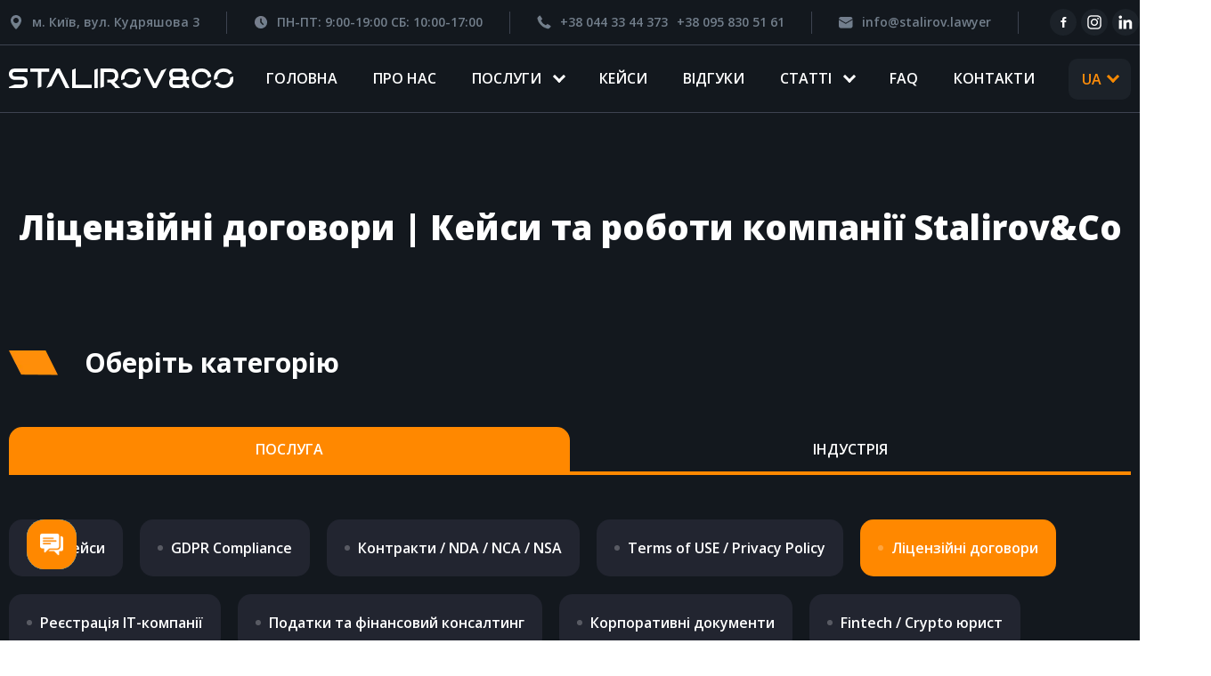

--- FILE ---
content_type: text/html; charset=UTF-8
request_url: https://stalirov.lawyer/uk/cases/category/licenzijni-dogovori
body_size: 8080
content:
<!doctype html>
<html lang="uk">
    <head>
   		<title>Кейси Stalirov &amp; Co із категорії Ліцензійні договори</title>		
        <meta charset="utf-8">
																
								
		<meta name="description" content="Виконані проекти компанії Stalirov &amp; Co із категорії Ліцензійні договори ✅ Результат проведеної роботи та відгук клієнта">
        <meta property="og:type" content="website">
		<meta property="og:title" content="Кейси Stalirov &amp; Co із категорії Ліцензійні договори">
        <meta property="og:description" content="Виконані проекти компанії Stalirov &amp; Co із категорії Ліцензійні договори ✅ Результат проведеної роботи та відгук клієнта">
        <meta property="og:image" content="https://stalirov.lawyer/img/og_logo.webp">
        <meta property="og:url" content="https://stalirov.lawyer/uk/cases/category/licenzijni-dogovori">  
		<meta name="twitter:card" content="summary_large_image"/>
		<meta name="twitter:site" content="@stalirov"/>
		<meta name="twitter:title" content="Кейси Stalirov &amp; Co із категорії Ліцензійні договори"/>
		<meta name="twitter:description" content="Виконані проекти компанії Stalirov &amp; Co із категорії Ліцензійні договори ✅ Результат проведеної роботи та відгук клієнта"/>
		<meta name="twitter:image" content="https://stalirov.lawyer/img/og_logo.webp"/>
        <meta name="format-detection" content="telephone=no">
        <meta name="viewport" content="width=device-width, initial-scale=1">
        <meta name="theme-color" content="#13181E">
		<meta name="yandex-verification" content="ba6921ff7b2e7640"/>
        <base href="https://stalirov.lawyer">		
				<link rel="canonical" href="https://stalirov.lawyer/uk/cases/category/licenzijni-dogovori">
									<link rel="alternate" href="https://stalirov.lawyer/cases/category/licenzionnye-soglasheniya" hreflang="ru">
				<link rel="alternate" href="https://stalirov.lawyer/uk/cases/category/licenzijni-dogovori" hreflang="uk">
				<link rel="alternate" href="https://stalirov.lawyer/en/cases/category/software-license-agreement" hreflang="en-us">
							        <link href="https://stalirov.lawyer/public/img/favicon.ico" rel="icon" type="image/ico">
        <link rel="stylesheet" type="text/css" href="https://stalirov.lawyer/public/css/main.css,qver=14.1.pagespeed.ce.8tQSln9EgE.css">	
		
<!-- Google tag (gtag.js) -->
<script async src="https://www.googletagmanager.com/gtag/js?id=G-V78C4XQFFG"></script>
<script>window.dataLayer=window.dataLayer||[];function gtag(){dataLayer.push(arguments);}gtag('js',new Date());gtag('config','G-V78C4XQFFG');</script>

		<!-- Google Tag Manager -->
		<script>(function(w,d,s,l,i){w[l]=w[l]||[];w[l].push({'gtm.start':new Date().getTime(),event:'gtm.js'});var f=d.getElementsByTagName(s)[0],j=d.createElement(s),dl=l!='dataLayer'?'&l='+l:'';j.async=true;j.src='https://www.googletagmanager.com/gtm.js?id='+i+dl;f.parentNode.insertBefore(j,f);})(window,document,'script','dataLayer','GTM-K5GX74F');</script>
		<!-- End Google Tag Manager -->
		<meta name="adopt-website-id" content="8e71b64a-49c2-4faa-9cd2-3a6ac03d1c73"/>
<script src="//tag.goadopt.io/injector.js?website_code=8e71b64a-49c2-4faa-9cd2-3a6ac03d1c73" class="adopt-injector"></script>
    </head>
		<body class="uk">
		
	<noscript><iframe src="https://www.googletagmanager.com/ns.html?id=GTM-K5GX74F" height="0" width="0" style="display:none;visibility:hidden"></iframe></noscript>
	
	<script type="application/ld+json">
	{
	"@context": "https://schema.org",
	"@type": "LegalService",
	"name": "Stalirov&Co",
	"url": "https://stalirov.lawyer",
	"logo": "https://stalirov.lawyer/public/img/logo.webp",
	"image": "https://stalirov.lawyer/public/img/logo.webp",
	"telephone": "+380443344373",
	"address": "м. Київ, вул. Кудряшова, 3, оф. 87",
	"sameAs":
			[
				"https://www.facebook.com/Stalirov.Co",
				"https://www.instagram.com/stalirov_co/",
				"https://www.linkedin.com/company/stalirov-co/",
				"https://www.youtube.com/channel/UC9-xWi__jAGAAYJl3v3H6Wg"
			]
	}
	</script>	
	<script type="text/javascript" src="https://app.lemlist.com/api/visitors/tracking?k=YU4%2Fb2InCi%2F9XRzvMFP6CfnhTvZsxrxH5IES6XjCgvY%3D&t=tea_iSkL73GEbeX6owjY5"></script>
	<header>
		<div class="pre_head">
			<div class="wrap">
				<div class="pre_head_left">
					<div class="geo icon">
						<span>м. Київ, вул. Кудряшова 3</span>					</div>
					<div class="rozd"></div>
										
					<div class="time icon">
						<span>ПН-ПТ: 9:00-19:00 СБ: 10:00-17:00</span>
					</div>
					<div class="rozd"></div>
					<div class="phone icon">					
						<a href="tel:+380443344373">+38 044 33 44 373</a>
						<a href="tel:+380958305161">+38 095 830 51 61</a>
					</div>	
					<div class="rozd"></div>				
							
							
					<div class="email icon">
						<a href="mailto:info@stalirov.lawyer">info@stalirov.lawyer</a>
					</div>		
										<div class="rozd"></div>	
						
				</div>
				<div class="pre_head_right">
					<div class="social">
						<a href="https://www.facebook.com/Stalirov.Co/" class="icon fb" title="Facebook" target="_blank"></a>
						<a href="https://www.instagram.com/stalirov_co/" class="icon inst" title="Instagram" target="_blank"></a>
						<a href="https://www.linkedin.com/company/stalirov-co/" class="icon lin" title="LinkedIn" target="_blank"></a>
						<a href="https://x.com/stalirov" class="icon tw" title="X.com" target="_blank"></a>
						<a href="https://www.youtube.com/channel/UC9-xWi__jAGAAYJl3v3H6Wg" class="icon yt" title="YouTube" target="_blank"></a>
					</div>
				</div>
			</div>
		</div>
		<div class="head_naving">
			<div class="wrap">
				<a href="https://stalirov.lawyer/uk" class="logo">
					<img src="https://stalirov.lawyer/public/img/logo2.svg" alt="Stalirov&Co"/>
				</a>				
				<nav>
					<div class="bar-button">						
						<span></span>
					</div>
					<ul>
						<li>
							<a href="https://stalirov.lawyer/uk" class="">Головна</a>
						</li>
						<li>
							<a href="https://stalirov.lawyer/uk/about-us" class="">Про нас</a>
						</li>
						<li class="hassubmenu">
							<a href="https://stalirov.lawyer/uk/services" class="">Послуги</a>
							<ul>
																
																		<li><a href="https://stalirov.lawyer/uk/services/dogovir-publichnoi-oferty-dlya-ecommerce">Публічна оферта | Угода користувача | Terms of Use </a></li>
																									
																		<li><a href="https://stalirov.lawyer/uk/services/polityka-konfidentsiynosti-za-vymohamy-gdpr-ta-CCPA">Privacy Policy | Cookie Policy</a></li>
																									
																		<li><a href="https://stalirov.lawyer/uk/services/dogovir-na-rozrobku-po">Договір про розробку програмного забезпечення: із замовниками та підрядниками</a></li>
																									
																		<li><a href="https://stalirov.lawyer/uk/services/dogovir-na-nadannya-it-poslug">Договір про надання IT-послуг: з клієнтами та командою</a></li>
																									
																		<li><a href="https://stalirov.lawyer/uk/services/non-disclosurea-agreement-and-non-compete-agreement">Угода про неконкуренцію / NCA / Договір про нерозголошення / NDA</a></li>
																									
																		<li><a href="https://stalirov.lawyer/uk/services/organizatsijna-struktura-it-kompanii">Структурування IT-бізнесу</a></li>
																									
																		<li><a href="https://stalirov.lawyer/uk/services/vyrishennya-sporiv-v-it">Досудове врегулювання спорів в IT</a></li>
																									
																		<li><a href="https://stalirov.lawyer/uk/services/zahyst-intelektualnoi-vlasnosti-v-interneti">Захист інтелектуальної власності IT-компанії | Реєстрація інтелектуальної власності</a></li>
																									
																		<li><a href="https://stalirov.lawyer/uk/services/litsenziya-na-pz">Ліцензія на програмне забезпечення</a></li>
																									
																		<li><a href="https://stalirov.lawyer/uk/services/gdpr-compliance">GDPR Compliance</a></li>
																									
																		<li><a href="https://stalirov.lawyer/uk/services/reestratsiya-it-kompanii">Реєстрація IT-компанії за кордоном</a></li>
																									
																		<li><a href="https://stalirov.lawyer/uk/services/podatkovi-perevirky-it-kompanij">Фінансовий консалтинг та податкові перевірки</a></li>
																									
																		<li><a href="https://stalirov.lawyer/uk/services/cryptocurrency-and-blockchain">Криптовалюта та блокчейн</a></li>
																									
																		<li><a href="https://stalirov.lawyer/uk/services/it-gamedev">Юрист для GameDev</a></li>
																									
																		<li><a href="https://stalirov.lawyer/uk/services/fintech">Fintech-юрист</a></li>
																									
																		<li><a href="https://stalirov.lawyer/uk/services/yuridichni-poslugi-dlya-saas">Юридичні послуги для SaaS</a></li>
																									
																		<li><a href="https://stalirov.lawyer/uk/services/yuridichnij-suprovid-startapiv">Юридична підтримка стартапів</a></li>
																										<li><a href="https://stalirov.lawyer/uk/tarify">Абонентські Тарифи</a></li>
							</ul>
							<span></span>
						</li>
						<li>
							<a href="https://stalirov.lawyer/uk/cases" class="">Кейси</a>
						</li>
						<li>
							<a href="https://stalirov.lawyer/uk/reviews" class="">Відгуки</a>
						</li>			
												<li class="hassubmenu hassubmenu_min">
							<a>Cтатті</a>
							<ul>							
								<li><a href="https://stalirov.lawyer/uk/posts">Блог</a></li>								
								<li><a href="https://stalirov.lawyer/uk/mass-media-posts">Публікації в ЗМІ</a></li>
							</ul>
							<span></span>
						</li>
								
												
						<li>
							<a href="https://stalirov.lawyer/uk/faq" class="">FAQ</a>
						</li>
						<li>
							<a href="https://stalirov.lawyer/uk/contacts" class="">Контакти</a>
						</li>
					</ul>
				</nav>
				
										<div class="lang">
									    			<span>UA</span>
			    			<a href="/cases/category/licenzionnye-soglasheniya" class="js-language-switcher " data-lang="ru">RU</a>
<!-- 
 -->
											</div>
		    						</div>
			</div>
		</header>
		<main>
				<div class="keyses keyhome">
		<div class="wrap">
			<h1 class="page_name_heading">Ліцензійні договори | Кейси та роботи компанії Stalirov&Co</h1>
		</div>
		
		<div class="h_article home_about">
				<div class="wrap keyhomewrapheading">
					<h3 class="new_home_heading">Оберіть категорію</h3>					
				</div>	
				<div class="wrap">
                    <div class="type_category_switcher">
                        <div class="industry_category_but inc_one act">Послуга</div>
                        <div class="industry_category_but inc_two">Індустрія</div>
                    </div>
                </div>			
				<article class="wrap indstr_wrap indstr_one act">
						<div class="text" id="h_gor_scr" data-mcs-theme="dark">
							<ul>
								<li><a href="https://stalirov.lawyer/uk/cases">Всі кейси</a></li>
														
									
									<li>
										<a href="https://stalirov.lawyer/uk/cases/category/gdpr-compliance" class="">GDPR Compliance</a>
									</li>
									
									<li>
										<a href="https://stalirov.lawyer/uk/cases/category/kontrakti-nda-nca-nsa" class="">Контракти / NDA / NCA / NSA</a>
									</li>
									
									<li>
										<a href="https://stalirov.lawyer/uk/cases/category/terms-of-use-privacy-policy" class="">Terms of USE / Privacy Policy</a>
									</li>
									
									<li>
										<a href="https://stalirov.lawyer/uk/cases/category/licenzijni-dogovori" class="active">Ліцензійні договори</a>
									</li>
									
									<li>
										<a href="https://stalirov.lawyer/uk/cases/category/reyestraciya-it-kompaniyi" class="">Реєстрація IT-компанії </a>
									</li>
									
									<li>
										<a href="https://stalirov.lawyer/uk/cases/category/podatki-ta-fynansovij-konsalting" class="">Податки та фінансовий консалтинг</a>
									</li>
									
									<li>
										<a href="https://stalirov.lawyer/uk/cases/category/korporativni-dokumenti" class="">Корпоративні документи</a>
									</li>
									
									<li>
										<a href="https://stalirov.lawyer/uk/cases/category/fintech-crypto-yuryst" class="">Fintech / Crypto юрист</a>
									</li>
									
														
							</ul>						
						</div>			
				</article>
				<article class="wrap indstr_wrap indstr_two">
						<div class="text" id="h_gor_scr_two" data-mcs-theme="dark">
							<ul>
								<li><a href="https://stalirov.lawyer/uk/cases" class="">Всі кейси</a></li>
										
									                                    <li><a href="https://stalirov.lawyer/uk/cases/category-2/web-studiyi-ta-digital-agentstva">WEB-студії та DIGITAL-агентства</a></li>
                                    										
									                                    <li><a href="https://stalirov.lawyer/uk/cases/category-2/autsorsingovi-ta-autstafingovi-kompaniyi">Аутсорсингові та Аутстафінгові компанії</a></li>
                                    										
									                                    <li><a href="https://stalirov.lawyer/uk/cases/category-2/programni-produkti-ta-startapi">Програмні продукти та стартапи</a></li>
                                    										
									                                    <li><a href="https://stalirov.lawyer/uk/cases/category-2/e-commerce">E-commerce</a></li>
                                    																		
							</ul>						
						</div>			
				</article>
			</div>
		
		<div class="wrap">
			<a href="https://stalirov.lawyer/uk/cases/white-label-litsenziia-dlia-toprentapp">
				
					<div class="kkname">
				<span>TopRentApp</span>
				<span>Програмні продукти та стартапи</span>
			</div>
				<div class="f_img">
			<img src="https://stalirov.lawyer/storage/keysis/February2025/W1rwHNfg2l9Qt7lSinSV.webp.pagespeed.ce.MNn8Czrc7L.webp" alt="TopRentApp logo"/>
		</div>
		<span class="keisname">Розробили White Label ліцензію для італійської ІТ-компанії</span>
		<div class="desc"><p>Описали правила виплати роялті. Захистили права інтелектуальної власності та обмежили можливість створення конкурентних продуктів.</p></div>
					<div class="button">Детальніше</div>
			
	</a>
	
					<a href="https://stalirov.lawyer/uk/cases/litsenziina-uhoda-dlia-servisu-skrapinhu-danykh-nannostomus">
				
					<div class="kkname">
				<span>Nannostomus</span>
				<span>Програмні продукти та стартапи</span>
			</div>
				<div class="f_img">
			<img src="https://stalirov.lawyer/storage/keysis/February2025/c210hufjOZ3qUXocAA4m.webp" alt="Nannostomus logo"/>
		</div>
		<span class="keisname">Розробили ліцензійну угоду для сервісу скрапінгу даних</span>
		<div class="desc"><p>Створили юридичну базу для передачі продукту у користування клієнтам з ЄС та США. Описали політику виплати роялті та захистили інтелектуальну власність.</p>
<p>&nbsp;</p></div>
					<div class="button">Детальніше</div>
			
	</a>
	
					<a href="https://stalirov.lawyer/uk/cases/rozrobyly-litsenziinyi-dohovir-dlia-my-credit">
				
					<div class="kkname">
				<span>My Credit</span>
				<span>Програмні продукти та стартапи</span>
			</div>
				<div class="f_img">
			<img src="https://stalirov.lawyer/storage/keysis/July2024/B3rkZuoXfRAS1zuLlu6S.webp.pagespeed.ce.2-_aonPlmU.webp" alt="My Credit logo"/>
		</div>
		<span class="keisname">Розробили ліцензійний договір для кредитної фінансової системи</span>
		<div class="desc"><p>Описали технічні умови постачання програмного забезпечення та правила виплати роялті</p></div>
					<div class="button">Детальніше</div>
			
	</a>
	
					<a href="https://stalirov.lawyer/uk/cases/oformili-monetizatsiyu-platformi-iz-muzichnim-kontentom-songbook">
				
					<div class="kkname">
				<span>Songbook</span>
				<span>Програмні продукти та стартапи</span>
			</div>
				<div class="f_img">
			<img src="https://stalirov.lawyer/storage/keysis/April2023/xp084GBCnnj8LytX8sgwA.webp.pagespeed.ic.IObvEk1BWq.webp" alt="Songbook logo"/>
		</div>
		<span class="keisname">Оформили монетизацію платформи з музичним контентом Songbook</span>
		<div class="desc"><p>Розробили Terms of service для кінцевих користувачів. Спроектували виключну та невиключну ліцензії, щоб отримати право на розміщення та просування контенту.&nbsp;</p></div>
					<div class="button">Детальніше</div>
			
	</a>
	
			<a rel="nofollow" target="blank">
		
					<div class="kkname">
				<span>IT Grand</span>
				<span>Програмні продукти та стартапи</span>
			</div>
				<div class="f_img">
			<img src="https://stalirov.lawyer/storage/keysis/April2023/OVhs7QVd2P5MPcTVT3kC.webp" alt="IT Grand logo"/>
		</div>
		<span class="keisname">Розробили документи для ліцензування програмно-апаратного комплексу AGB Control</span>
		<div class="desc"><p>Спроектували ліцензії та субліцензії, договори на впровадження та обслуговування комплексу на підприємствах.</p></div>
			
	</a>
	
					<a href="https://stalirov.lawyer/uk/cases/sproektirovali-litsenzii-i-dogovora-agb-control">
				
					<div class="kkname">
				<span>AGB control</span>
				<span>Програмні продукти та стартапи</span>
			</div>
				<div class="f_img">
			<img src="https://stalirov.lawyer/storage/keysis/April2023/xs8CDH50xHlmnQ3dAkTrG.webp.pagespeed.ic.01hd_ewIWw.webp" alt="AGB control logo"/>
		</div>
		<span class="keisname">Спроєктували ліцензії та договори для передачі ПО у користування підприємствам</span>
		<div class="desc"><p>Розробили юридичний алгоритм впровадження та технічного обслуговування програмно-апаратного комплексу, встановили роялті та правила субліцензування.</p></div>
					<div class="button">Детальніше</div>
			
	</a>
	
					<a href="https://stalirov.lawyer/uk/cases/oformili-peredachu-onlajn-agregatora-cbm">
				
					<div class="kkname">
				<span>Clever Business Management</span>
				<span>Програмні продукти та стартапи</span>
			</div>
				<div class="f_img">
			<img src="https://stalirov.lawyer/storage/keysis/April2023/xOCQpmpXlpeE1U66S2uyN.webp.pagespeed.ic.c9xxfbDf-e.webp" alt="Clever Business Management logo"/>
		</div>
		<span class="keisname">Оформили передачу онлайн-агрегатора партнерам у Саудівській Аравії - CBM</span>
		<div class="desc"><p>Визначили функціональні обов'язки власника та партнера, розподілили прибуток та розробили ліцензію для кінцевого споживача.</p></div>
					<div class="button">Детальніше</div>
			
	</a>
	
			<a rel="nofollow" target="blank">
		
					<div class="kkname">
				<span>CTS Ltd</span>
				<span>Програмні продукти та стартапи</span>
			</div>
				<div class="f_img">
			<img src="https://stalirov.lawyer/storage/keysis/April2023/vEZGJVY2p53aP1DmDdM2.webp.pagespeed.ce.PzLEhHlNUV.webp" alt="CTS Ltd logo"/>
		</div>
		<span class="keisname">Розробка пропрієтарної ліцензії</span>
		<div class="desc"></div>
			
	</a>
	
			<a rel="nofollow" target="blank">
		
					<div class="kkname">
				<span>WSO2</span>
				<span>Програмні продукти та стартапи</span>
			</div>
				<div class="f_img">
			<img src="https://stalirov.lawyer/storage/keysis/April2023/8957t4JuOWBZx86AT2le.webp.pagespeed.ce.lmTuf9SklT.webp" alt="WSO2 logo"/>
		</div>
		<span class="keisname">Консалтинг з питань проєктування White Label ліцензії на програмний продукт - WSO2</span>
		<div class="desc"><p>Розробили модель проведення реселлерських платежів для дистрибуції ПЗ.</p></div>
			
	</a>
	
					<a href="https://stalirov.lawyer/uk/cases/oformili-peredachu-zakritogo-saas-rishennya-dlya-bookkeeper">
				
					<div class="kkname">
				<span>KVSaaS</span>
				<span>Програмні продукти та стартапи</span>
			</div>
				<div class="f_img">
			<img src="https://stalirov.lawyer/storage/keysis/October2023/IwH58wjZLytcDyGHbWcH.webp.pagespeed.ce.R-HA8uHkaa.webp" alt="KVSaaS logo"/>
		</div>
		<span class="keisname">Оформили передачу закритого SaaS-рішення для управління даними в користування клієнтам з Німеччини  </span>
		<div class="desc"><p>Розробили міжнародну ліцензію White Label на SaaS, де описали процеси монетизації та встановили роялті. Спроєктували Privacy Policy відповідно до вимог GDPR для збору та обробки персональних даних.</p></div>
					<div class="button">Детальніше</div>
			
	</a>

<!-- 	
&lt;url&gt;<br />

            &lt;loc&gt;https://stalirov.lawyer/uk/cases/white-label-litsenziia-dlia-toprentapp&lt;/loc&gt;<br />

    &lt;lastmod&gt;2025-02-06T14:42:39+01:00&lt;/lastmod&gt;<br />

&lt;/url&gt;<br />

	
&lt;url&gt;<br />

            &lt;loc&gt;https://stalirov.lawyer/uk/cases/litsenziina-uhoda-dlia-servisu-skrapinhu-danykh-nannostomus&lt;/loc&gt;<br />

    &lt;lastmod&gt;2025-02-06T14:42:39+01:00&lt;/lastmod&gt;<br />

&lt;/url&gt;<br />

	
&lt;url&gt;<br />

            &lt;loc&gt;https://stalirov.lawyer/uk/cases/rozrobyly-litsenziinyi-dohovir-dlia-my-credit&lt;/loc&gt;<br />

    &lt;lastmod&gt;2025-02-06T14:42:39+01:00&lt;/lastmod&gt;<br />

&lt;/url&gt;<br />

	
&lt;url&gt;<br />

            &lt;loc&gt;https://stalirov.lawyer/uk/cases/oformili-monetizatsiyu-platformi-iz-muzichnim-kontentom-songbook&lt;/loc&gt;<br />

    &lt;lastmod&gt;2025-02-06T14:42:39+01:00&lt;/lastmod&gt;<br />

&lt;/url&gt;<br />

	
	
&lt;url&gt;<br />

            &lt;loc&gt;https://stalirov.lawyer/uk/cases/sproektirovali-litsenzii-i-dogovora-agb-control&lt;/loc&gt;<br />

    &lt;lastmod&gt;2025-02-06T14:42:39+01:00&lt;/lastmod&gt;<br />

&lt;/url&gt;<br />

	
&lt;url&gt;<br />

            &lt;loc&gt;https://stalirov.lawyer/uk/cases/oformili-peredachu-onlajn-agregatora-cbm&lt;/loc&gt;<br />

    &lt;lastmod&gt;2025-02-06T14:42:39+01:00&lt;/lastmod&gt;<br />

&lt;/url&gt;<br />

	
	
	
&lt;url&gt;<br />

            &lt;loc&gt;https://stalirov.lawyer/uk/cases/oformili-peredachu-zakritogo-saas-rishennya-dlya-bookkeeper&lt;/loc&gt;<br />

    &lt;lastmod&gt;2025-02-06T14:42:39+01:00&lt;/lastmod&gt;<br />

&lt;/url&gt;<br />

 -->

			
		</div>
	</div>
		</main>
		<footer>
			<div class="f_info">
				<div class="wrap">									
					<div class="fb_page">
						<span>Послуги</span>
													
														<a href="https://stalirov.lawyer/uk/services/dogovir-publichnoi-oferty-dlya-ecommerce">Публічна оферта | Угода користувача | Terms of Use </a>
																				
														<a href="https://stalirov.lawyer/uk/services/polityka-konfidentsiynosti-za-vymohamy-gdpr-ta-CCPA">Privacy Policy | Cookie Policy</a>
																				
														<a href="https://stalirov.lawyer/uk/services/dogovir-na-rozrobku-po">Договір про розробку програмного забезпечення: із замовниками та підрядниками</a>
																				
														<a href="https://stalirov.lawyer/uk/services/dogovir-na-nadannya-it-poslug">Договір про надання IT-послуг: з клієнтами та командою</a>
																				
														<a href="https://stalirov.lawyer/uk/services/non-disclosurea-agreement-and-non-compete-agreement">Угода про неконкуренцію / NCA / Договір про нерозголошення / NDA</a>
																				
														<a href="https://stalirov.lawyer/uk/services/organizatsijna-struktura-it-kompanii">Структурування IT-бізнесу</a>
																				
														<a href="https://stalirov.lawyer/uk/services/vyrishennya-sporiv-v-it">Досудове врегулювання спорів в IT</a>
																				
														<a href="https://stalirov.lawyer/uk/services/zahyst-intelektualnoi-vlasnosti-v-interneti">Захист інтелектуальної власності IT-компанії | Реєстрація інтелектуальної власності</a>
																				
														<a href="https://stalirov.lawyer/uk/services/litsenziya-na-pz">Ліцензія на програмне забезпечення</a>
																				
														<a href="https://stalirov.lawyer/uk/services/gdpr-compliance">GDPR Compliance</a>
																				
														<a href="https://stalirov.lawyer/uk/services/reestratsiya-it-kompanii">Реєстрація IT-компанії за кордоном</a>
																				
														<a href="https://stalirov.lawyer/uk/services/podatkovi-perevirky-it-kompanij">Фінансовий консалтинг та податкові перевірки</a>
																				
														<a href="https://stalirov.lawyer/uk/services/cryptocurrency-and-blockchain">Криптовалюта та блокчейн</a>
																				
														<a href="https://stalirov.lawyer/uk/services/it-gamedev">Юрист для GameDev</a>
																				
														<a href="https://stalirov.lawyer/uk/services/fintech">Fintech-юрист</a>
																				
														<a href="https://stalirov.lawyer/uk/services/yuridichni-poslugi-dlya-saas">Юридичні послуги для SaaS</a>
																				
														<a href="https://stalirov.lawyer/uk/services/yuridichnij-suprovid-startapiv">Юридична підтримка стартапів</a>
																		</div>
					<div class="fb_page">
						<span>Категорії блогу</span>
													
														<a href="https://stalirov.lawyer/uk/posts/category/dogovir-publichnoi-oferti-ugoda-koristuvacha">Договір публічної оферти / Угода користувача</a>
																				
														<a href="https://stalirov.lawyer/uk/posts/category/gdpr">GDPR ❘ Політика конфіденційності</a>
																				
														<a href="https://stalirov.lawyer/uk/posts/category/it-kontrakti">IT-контракти</a>
																				
														<a href="https://stalirov.lawyer/uk/posts/category/it-kompaniya-strukturyzatsiya-i-vidkryttya">IT-компанія: структуризація та відкриття</a>
																				
														<a href="https://stalirov.lawyer/uk/posts/category/intelektualna-vlasnist">Інтелектуальна власність ❘ Ліцензії</a>
																				
														<a href="https://stalirov.lawyer/uk/posts/category/suprovid-crypto-ta-fintech-kompanii">Супровід Crypto та Fintech компаній</a>
																		</div>
					<div class="fb_page">
						<span>Контакти</span>						
						<div class="f_cnts">
							<div class="geo icon">
								<span>м. Київ, вул. Кудряшова 3</span>							</div>
														<div class="phone icon">
								<a href="tel:+380443344373">+38 044 33 44 373</a>
								<a href="tel:+380958305161">+38 095 830 51 61</a>
							</div>
														<div class="email icon">
								<a href="mailto:info@stalirov.lawyer">info@stalirov.lawyer</a>
							</div>	
														<div class="time icon">
								<span>ПН-ПТ: 9:00-19:00 СБ: 10:00-17:00</span>
							</div>	
												
						</div>
						<div class="follow">
							<span>Залиште свій E-mail і ви першим отримаєте новини IT-юриспруденції</span>
							<form method="POST" action="/" id="rfootersubs" class="grf2">
								<input type="hidden" name="_token" value="03iX7M3RwykL1cAyPRofmYv17BcT08G6ixBcHPFo">								<input type="text" required name="email" placeholder="Ваш E-mail"/>
								<button class="m_button but_center g-recaptcha" data-callback='onClick2'></button>
								<input type="hidden" name="subject" value="Подписка на новости в футере">
								<input type="hidden" name="sent" value="blog">
							</form>
						</div>
						<div class="upsocial">
							<span>Або слідкуйте за нами в соцмережах</span>
							<div class="social">
								<a href="https://www.facebook.com/Stalirov.Co/" class="icon fb" title="Facebook" target="_blank"></a>
								<a href="https://www.instagram.com/stalirov_co/" class="icon inst" title="Instagram" target="_blank"></a>
								<a href="https://www.linkedin.com/company/stalirov-co/" class="icon lin" title="LinkedIn" target="_blank"></a>
								<a href="https://x.com/stalirov" class="icon tw" title="X.com" target="_blank"></a>
								<a href="https://www.youtube.com/channel/UC9-xWi__jAGAAYJl3v3H6Wg" class="icon yt" title="YouTube" target="_blank"></a>
							</div>
						</div>
						<div class="cprt">
							<a href="https://stalirov.lawyer/uk/privacy-policy">Політика конфіденційності</a>
							<div>© 2018-2026, ТОВ «Сталіров та компанія»</div>
						</div>						
					</div>
				</div>
			</div>
		</footer>
		<div class="commment_fix_js">
			<a class="comment-fixed-btn round-btn hvr-float-shadow fico_fd" href="https://stalirov.lawyer/uk/contacts#feedback" title="FeedBack"></a>
			<a class="cbpop comment-fixed-btn round-btn hvr-float-shadow fico_cb" id="cb" title="CallBack" href="#small-cb"></a>	
			<a class="comment-fixed-btn round-btn hvr-float-shadow fico_tg" target="_blank" title="Telegram" href="https://t.me/IT_lawyers"></a>		
			<a class="comment-fixed-btn round-btn hvr-float-shadow fico_vi" target="_blank" title="Viber" href="viber://chat?number=+380958305161"></a>
			<a class="comment-fixed-btn round-btn hvr-float-shadow fico_wa" target="_blank" title="WhatsApp" href="https://api.whatsapp.com/send?phone=380958305161"></a>
			<a class="comment-fixed-btn round-btn hvr-float-shadow fico_me" target="_blank" title="Messenger" href="https://m.me/Stalirov.Co/"></a>
			<div class="comment-fixed-btn round-btn fico_layer"></div>
		</div>
		<div id="small-cb" class="zoom-anim-dialog mfp-hide mypop">
			<div class="pophead">
				<b>Передзвоніть мені</b>
				<span>IT-юрист зв'яжеться з вами<br>для обговорення деталей</span>
			</div>
			<div class="feedback">
				<form method="POST" action="/" id="rcbform" class="grf1">
					<input type="hidden" name="_token" value="03iX7M3RwykL1cAyPRofmYv17BcT08G6ixBcHPFo">					<div class="one_input">
						<input type="text" name="name" placeholder="Ваше ім’я">
					</div>					
					<div class="one_input">
						<input type="text" required name="phone" placeholder="Ваш телефон">
					</div>		
					<button class="new_obut g-recaptcha" data-callback='onClick'>Надіслати</button>
					<input type="hidden" name="subject" value="Заказ обратного звонка с сайта">
					<input type="hidden" name="sent" value="callback">
				</form>				
			</div>
		</div>	
		<div id="offer2" class="zoom-anim-dialog mfp-hide mypop">
			<div class="pophead">
				<b>Запит на розрахунок послуги</b>
				<span>IT-юрист зв'яжеться з вами<br>для обговорення деталей</span>
			</div>
			<div class="feedback">
				<form method="POST" action="/" id="rsersform" class="grf77">
					<input type="hidden" name="_token" value="03iX7M3RwykL1cAyPRofmYv17BcT08G6ixBcHPFo">					<div class="one_input">
						<input type="text" name="name" placeholder="Ваше ім’я">
					</div>					
					<div class="one_input">
						<input type="text" required name="email" placeholder="Ваш E-mail">
					</div>
					<div class="one_input">
						<input type="text" name="phone" placeholder="Ваш телефон">
					</div>
					<div class="one_input">
						<select name="service">
							<option>Оберіть послугу</option>
							<option value="Консалтинг">Consulting</option>	
															
								<option value="Публічна оферта | Угода користувача | Terms of Use ">Публічна оферта | Угода користувача | Terms of Use </option>						
															
								<option value="Privacy Policy | Cookie Policy">Privacy Policy | Cookie Policy</option>						
															
								<option value="Договір про розробку програмного забезпечення: із замовниками та підрядниками">Договір про розробку програмного забезпечення: із замовниками та підрядниками</option>						
															
								<option value="Договір про надання IT-послуг: з клієнтами та командою">Договір про надання IT-послуг: з клієнтами та командою</option>						
															
								<option value="Угода про неконкуренцію / NCA / Договір про нерозголошення / NDA">Угода про неконкуренцію / NCA / Договір про нерозголошення / NDA</option>						
															
								<option value="Структурування IT-бізнесу">Структурування IT-бізнесу</option>						
															
								<option value="Досудове врегулювання спорів в IT">Досудове врегулювання спорів в IT</option>						
															
								<option value="Захист інтелектуальної власності IT-компанії | Реєстрація інтелектуальної власності">Захист інтелектуальної власності IT-компанії | Реєстрація інтелектуальної власності</option>						
															
								<option value="Ліцензія на програмне забезпечення">Ліцензія на програмне забезпечення</option>						
															
								<option value="GDPR Compliance">GDPR Compliance</option>						
															
								<option value="Реєстрація IT-компанії за кордоном">Реєстрація IT-компанії за кордоном</option>						
															
								<option value="Фінансовий консалтинг та податкові перевірки">Фінансовий консалтинг та податкові перевірки</option>						
															
								<option value="Криптовалюта та блокчейн">Криптовалюта та блокчейн</option>						
															
								<option value="Юрист для GameDev">Юрист для GameDev</option>						
															
								<option value="Fintech-юрист">Fintech-юрист</option>						
															
								<option value="Юридичні послуги для SaaS">Юридичні послуги для SaaS</option>						
															
								<option value="Юридична підтримка стартапів">Юридична підтримка стартапів</option>						
														<option>Інше</option>
						</select>
					</div>
					<button class="new_obut g-recaptcha" data-callback='onClick77'>Надіслати</button>
					<input type="hidden" name="subject" value="Заказать услугу с шапки">
					<input type="hidden" name="sent" value="header_service_order">
				</form>				
			</div>
		</div>	
		<div class="sucsess ">
			<div class="feedbackpop">
				<b>Дякуємо за звернення!</b><p>IT-юрист зв'яжеться з вами та розкаже про юридичні рішення</p>				<div class="ok new_obut but_center">OK</div>
			</div>
			<div class="callback">
				<b>Дякуємо за запит!</b><p>IT-юрист зателефонує вам для з'ясування деталей</p>				<div class="ok new_obut but_center">OK</div>
			</div>
			<div class="review">
				<b>Дякуємо за відгук!</b><p>Ми будемо раді, якщо ви розкажете про нас друзям і колегам</p>				<div class="ok new_obut but_center">OK</div>
			</div>
			<div class="service">
				<b>Дякуємо за запит!</b><p>Команда IT-юристів зв'яжеться з вами та розкаже про варіанти рішень</p>				<div class="ok new_obut but_center">OK</div>
			</div>
			<div class="header_service_order">
				<b>Дякуємо за запит!</b><p>IT-юрист зв'яжеться з вами та поставить декілька додаткових питань</p>				<div class="ok new_obut but_center">OK</div>
			</div>
			<div class="blog">
				<b>Дякуємо за інтерес!</b><p>Очікуйте рекомендації IT-юристів</p>				<div class="ok new_obut but_center">OK</div>
			</div>
			<div class="pop_slider">
				<b>Дякуємо за запит!</b><p>Команда IT-юристів підготує рішення для вас</p>				<div class="ok new_obut but_center">OK</div>
			</div>
			<div class="pop_dobyv">
				<b>Дякуємо за звернення!</b><p>IT-юрист розбере вашу ситуацію та запропонує рішення</p>				<div class="ok new_obut but_center">OK</div>
			</div>
		</div>
		<script type="text/javascript">if(window.location.pathname.indexOf('/uk')===0){(function(d,w,s){var widgetHash='RnOiadwnZnNoocCdstkt',bch=d.createElement(s);bch.type='text/javascript';bch.async=true;bch.src='//widgets.binotel.com/chat/widgets/'+widgetHash+'.js';var sn=d.getElementsByTagName(s)[0];sn.parentNode.insertBefore(bch,sn);})(document,window,'script');}else if(window.location.pathname.indexOf('/en')===0){(function(d,w,s){var widgetHash='3cRwI1pNIFePMpIYSk4I',bch=d.createElement(s);bch.type='text/javascript';bch.async=true;bch.src='//widgets.binotel.com/chat/widgets/'+widgetHash+'.js';var sn=d.getElementsByTagName(s)[0];sn.parentNode.insertBefore(bch,sn);})(document,window,'script');}else{(function(d,w,s){var widgetHash='RrK14MdjsFIq1zyHwFXH',bch=d.createElement(s);bch.type='text/javascript';bch.async=true;bch.src='//widgets.binotel.com/chat/widgets/'+widgetHash+'.js';var sn=d.getElementsByTagName(s)[0];sn.parentNode.insertBefore(bch,sn);})(document,window,'script');}</script>
      	<script src="https://stalirov.lawyer/public/js/jquery-3.1.0.min.js,qver=1.1.pagespeed.jm.V-9n6qs6Bi.js"></script>
		<script src="https://www.google.com/recaptcha/api.js?render=6LegrYEcAAAAAMWTUYob395rG766T9ibetfZmjYo"></script>       
        <script src="https://stalirov.lawyer/public/js/jquery.cookie.js.pagespeed.ce.J3MSZx9HM5.js"></script>
        <script src="https://stalirov.lawyer/public/js/slick.min.js.pagespeed.jm.alhn3ixOU0.js"></script>
		<script src="https://stalirov.lawyer/public/js/jquery.validate.min.js.pagespeed.jm.yDB-19wSeS.js"></script>
		<script src="https://stalirov.lawyer/public/js/jquery.magnific-popup.min.js.pagespeed.ce.rIDxOE9-fA.js"></script>		
		<script src="https://stalirov.lawyer/public/js/jquery.mCustomScrollbar.concat.min.js.pagespeed.jm.9GGx80bDbe.js"></script>		
		<script src="https://stalirov.lawyer/public/js/jquery-ui.min.js.pagespeed.jm.Ks6K2M7cBH.js"></script>
		<script src="https://stalirov.lawyer/public/js/jquery.tocify.min.js.pagespeed.jm.rPPpV-Wgi7.js"></script>
		<script src="https://stalirov.lawyer/public/js/main.js,qver=30.2.pagespeed.jm.dMUvpMllIN.js"></script>
		<script>!function(key){if(window.reb2b)return;window.reb2b={loaded:true};var s=document.createElement("script");s.async=true;s.src="https://ddwl4m2hdecbv.cloudfront.net/b/"+key+"/"+key+".js.gz";document.getElementsByTagName("script")[0].parentNode.insertBefore(s,document.getElementsByTagName("script")[0]);}("GNLKQHPDWG6Q");</script>
    </body>
</html>


--- FILE ---
content_type: text/html; charset=utf-8
request_url: https://www.google.com/recaptcha/api2/anchor?ar=1&k=6LegrYEcAAAAAMWTUYob395rG766T9ibetfZmjYo&co=aHR0cHM6Ly9zdGFsaXJvdi5sYXd5ZXI6NDQz&hl=en&v=PoyoqOPhxBO7pBk68S4YbpHZ&size=invisible&anchor-ms=20000&execute-ms=30000&cb=rg6k72swnbb5
body_size: 48588
content:
<!DOCTYPE HTML><html dir="ltr" lang="en"><head><meta http-equiv="Content-Type" content="text/html; charset=UTF-8">
<meta http-equiv="X-UA-Compatible" content="IE=edge">
<title>reCAPTCHA</title>
<style type="text/css">
/* cyrillic-ext */
@font-face {
  font-family: 'Roboto';
  font-style: normal;
  font-weight: 400;
  font-stretch: 100%;
  src: url(//fonts.gstatic.com/s/roboto/v48/KFO7CnqEu92Fr1ME7kSn66aGLdTylUAMa3GUBHMdazTgWw.woff2) format('woff2');
  unicode-range: U+0460-052F, U+1C80-1C8A, U+20B4, U+2DE0-2DFF, U+A640-A69F, U+FE2E-FE2F;
}
/* cyrillic */
@font-face {
  font-family: 'Roboto';
  font-style: normal;
  font-weight: 400;
  font-stretch: 100%;
  src: url(//fonts.gstatic.com/s/roboto/v48/KFO7CnqEu92Fr1ME7kSn66aGLdTylUAMa3iUBHMdazTgWw.woff2) format('woff2');
  unicode-range: U+0301, U+0400-045F, U+0490-0491, U+04B0-04B1, U+2116;
}
/* greek-ext */
@font-face {
  font-family: 'Roboto';
  font-style: normal;
  font-weight: 400;
  font-stretch: 100%;
  src: url(//fonts.gstatic.com/s/roboto/v48/KFO7CnqEu92Fr1ME7kSn66aGLdTylUAMa3CUBHMdazTgWw.woff2) format('woff2');
  unicode-range: U+1F00-1FFF;
}
/* greek */
@font-face {
  font-family: 'Roboto';
  font-style: normal;
  font-weight: 400;
  font-stretch: 100%;
  src: url(//fonts.gstatic.com/s/roboto/v48/KFO7CnqEu92Fr1ME7kSn66aGLdTylUAMa3-UBHMdazTgWw.woff2) format('woff2');
  unicode-range: U+0370-0377, U+037A-037F, U+0384-038A, U+038C, U+038E-03A1, U+03A3-03FF;
}
/* math */
@font-face {
  font-family: 'Roboto';
  font-style: normal;
  font-weight: 400;
  font-stretch: 100%;
  src: url(//fonts.gstatic.com/s/roboto/v48/KFO7CnqEu92Fr1ME7kSn66aGLdTylUAMawCUBHMdazTgWw.woff2) format('woff2');
  unicode-range: U+0302-0303, U+0305, U+0307-0308, U+0310, U+0312, U+0315, U+031A, U+0326-0327, U+032C, U+032F-0330, U+0332-0333, U+0338, U+033A, U+0346, U+034D, U+0391-03A1, U+03A3-03A9, U+03B1-03C9, U+03D1, U+03D5-03D6, U+03F0-03F1, U+03F4-03F5, U+2016-2017, U+2034-2038, U+203C, U+2040, U+2043, U+2047, U+2050, U+2057, U+205F, U+2070-2071, U+2074-208E, U+2090-209C, U+20D0-20DC, U+20E1, U+20E5-20EF, U+2100-2112, U+2114-2115, U+2117-2121, U+2123-214F, U+2190, U+2192, U+2194-21AE, U+21B0-21E5, U+21F1-21F2, U+21F4-2211, U+2213-2214, U+2216-22FF, U+2308-230B, U+2310, U+2319, U+231C-2321, U+2336-237A, U+237C, U+2395, U+239B-23B7, U+23D0, U+23DC-23E1, U+2474-2475, U+25AF, U+25B3, U+25B7, U+25BD, U+25C1, U+25CA, U+25CC, U+25FB, U+266D-266F, U+27C0-27FF, U+2900-2AFF, U+2B0E-2B11, U+2B30-2B4C, U+2BFE, U+3030, U+FF5B, U+FF5D, U+1D400-1D7FF, U+1EE00-1EEFF;
}
/* symbols */
@font-face {
  font-family: 'Roboto';
  font-style: normal;
  font-weight: 400;
  font-stretch: 100%;
  src: url(//fonts.gstatic.com/s/roboto/v48/KFO7CnqEu92Fr1ME7kSn66aGLdTylUAMaxKUBHMdazTgWw.woff2) format('woff2');
  unicode-range: U+0001-000C, U+000E-001F, U+007F-009F, U+20DD-20E0, U+20E2-20E4, U+2150-218F, U+2190, U+2192, U+2194-2199, U+21AF, U+21E6-21F0, U+21F3, U+2218-2219, U+2299, U+22C4-22C6, U+2300-243F, U+2440-244A, U+2460-24FF, U+25A0-27BF, U+2800-28FF, U+2921-2922, U+2981, U+29BF, U+29EB, U+2B00-2BFF, U+4DC0-4DFF, U+FFF9-FFFB, U+10140-1018E, U+10190-1019C, U+101A0, U+101D0-101FD, U+102E0-102FB, U+10E60-10E7E, U+1D2C0-1D2D3, U+1D2E0-1D37F, U+1F000-1F0FF, U+1F100-1F1AD, U+1F1E6-1F1FF, U+1F30D-1F30F, U+1F315, U+1F31C, U+1F31E, U+1F320-1F32C, U+1F336, U+1F378, U+1F37D, U+1F382, U+1F393-1F39F, U+1F3A7-1F3A8, U+1F3AC-1F3AF, U+1F3C2, U+1F3C4-1F3C6, U+1F3CA-1F3CE, U+1F3D4-1F3E0, U+1F3ED, U+1F3F1-1F3F3, U+1F3F5-1F3F7, U+1F408, U+1F415, U+1F41F, U+1F426, U+1F43F, U+1F441-1F442, U+1F444, U+1F446-1F449, U+1F44C-1F44E, U+1F453, U+1F46A, U+1F47D, U+1F4A3, U+1F4B0, U+1F4B3, U+1F4B9, U+1F4BB, U+1F4BF, U+1F4C8-1F4CB, U+1F4D6, U+1F4DA, U+1F4DF, U+1F4E3-1F4E6, U+1F4EA-1F4ED, U+1F4F7, U+1F4F9-1F4FB, U+1F4FD-1F4FE, U+1F503, U+1F507-1F50B, U+1F50D, U+1F512-1F513, U+1F53E-1F54A, U+1F54F-1F5FA, U+1F610, U+1F650-1F67F, U+1F687, U+1F68D, U+1F691, U+1F694, U+1F698, U+1F6AD, U+1F6B2, U+1F6B9-1F6BA, U+1F6BC, U+1F6C6-1F6CF, U+1F6D3-1F6D7, U+1F6E0-1F6EA, U+1F6F0-1F6F3, U+1F6F7-1F6FC, U+1F700-1F7FF, U+1F800-1F80B, U+1F810-1F847, U+1F850-1F859, U+1F860-1F887, U+1F890-1F8AD, U+1F8B0-1F8BB, U+1F8C0-1F8C1, U+1F900-1F90B, U+1F93B, U+1F946, U+1F984, U+1F996, U+1F9E9, U+1FA00-1FA6F, U+1FA70-1FA7C, U+1FA80-1FA89, U+1FA8F-1FAC6, U+1FACE-1FADC, U+1FADF-1FAE9, U+1FAF0-1FAF8, U+1FB00-1FBFF;
}
/* vietnamese */
@font-face {
  font-family: 'Roboto';
  font-style: normal;
  font-weight: 400;
  font-stretch: 100%;
  src: url(//fonts.gstatic.com/s/roboto/v48/KFO7CnqEu92Fr1ME7kSn66aGLdTylUAMa3OUBHMdazTgWw.woff2) format('woff2');
  unicode-range: U+0102-0103, U+0110-0111, U+0128-0129, U+0168-0169, U+01A0-01A1, U+01AF-01B0, U+0300-0301, U+0303-0304, U+0308-0309, U+0323, U+0329, U+1EA0-1EF9, U+20AB;
}
/* latin-ext */
@font-face {
  font-family: 'Roboto';
  font-style: normal;
  font-weight: 400;
  font-stretch: 100%;
  src: url(//fonts.gstatic.com/s/roboto/v48/KFO7CnqEu92Fr1ME7kSn66aGLdTylUAMa3KUBHMdazTgWw.woff2) format('woff2');
  unicode-range: U+0100-02BA, U+02BD-02C5, U+02C7-02CC, U+02CE-02D7, U+02DD-02FF, U+0304, U+0308, U+0329, U+1D00-1DBF, U+1E00-1E9F, U+1EF2-1EFF, U+2020, U+20A0-20AB, U+20AD-20C0, U+2113, U+2C60-2C7F, U+A720-A7FF;
}
/* latin */
@font-face {
  font-family: 'Roboto';
  font-style: normal;
  font-weight: 400;
  font-stretch: 100%;
  src: url(//fonts.gstatic.com/s/roboto/v48/KFO7CnqEu92Fr1ME7kSn66aGLdTylUAMa3yUBHMdazQ.woff2) format('woff2');
  unicode-range: U+0000-00FF, U+0131, U+0152-0153, U+02BB-02BC, U+02C6, U+02DA, U+02DC, U+0304, U+0308, U+0329, U+2000-206F, U+20AC, U+2122, U+2191, U+2193, U+2212, U+2215, U+FEFF, U+FFFD;
}
/* cyrillic-ext */
@font-face {
  font-family: 'Roboto';
  font-style: normal;
  font-weight: 500;
  font-stretch: 100%;
  src: url(//fonts.gstatic.com/s/roboto/v48/KFO7CnqEu92Fr1ME7kSn66aGLdTylUAMa3GUBHMdazTgWw.woff2) format('woff2');
  unicode-range: U+0460-052F, U+1C80-1C8A, U+20B4, U+2DE0-2DFF, U+A640-A69F, U+FE2E-FE2F;
}
/* cyrillic */
@font-face {
  font-family: 'Roboto';
  font-style: normal;
  font-weight: 500;
  font-stretch: 100%;
  src: url(//fonts.gstatic.com/s/roboto/v48/KFO7CnqEu92Fr1ME7kSn66aGLdTylUAMa3iUBHMdazTgWw.woff2) format('woff2');
  unicode-range: U+0301, U+0400-045F, U+0490-0491, U+04B0-04B1, U+2116;
}
/* greek-ext */
@font-face {
  font-family: 'Roboto';
  font-style: normal;
  font-weight: 500;
  font-stretch: 100%;
  src: url(//fonts.gstatic.com/s/roboto/v48/KFO7CnqEu92Fr1ME7kSn66aGLdTylUAMa3CUBHMdazTgWw.woff2) format('woff2');
  unicode-range: U+1F00-1FFF;
}
/* greek */
@font-face {
  font-family: 'Roboto';
  font-style: normal;
  font-weight: 500;
  font-stretch: 100%;
  src: url(//fonts.gstatic.com/s/roboto/v48/KFO7CnqEu92Fr1ME7kSn66aGLdTylUAMa3-UBHMdazTgWw.woff2) format('woff2');
  unicode-range: U+0370-0377, U+037A-037F, U+0384-038A, U+038C, U+038E-03A1, U+03A3-03FF;
}
/* math */
@font-face {
  font-family: 'Roboto';
  font-style: normal;
  font-weight: 500;
  font-stretch: 100%;
  src: url(//fonts.gstatic.com/s/roboto/v48/KFO7CnqEu92Fr1ME7kSn66aGLdTylUAMawCUBHMdazTgWw.woff2) format('woff2');
  unicode-range: U+0302-0303, U+0305, U+0307-0308, U+0310, U+0312, U+0315, U+031A, U+0326-0327, U+032C, U+032F-0330, U+0332-0333, U+0338, U+033A, U+0346, U+034D, U+0391-03A1, U+03A3-03A9, U+03B1-03C9, U+03D1, U+03D5-03D6, U+03F0-03F1, U+03F4-03F5, U+2016-2017, U+2034-2038, U+203C, U+2040, U+2043, U+2047, U+2050, U+2057, U+205F, U+2070-2071, U+2074-208E, U+2090-209C, U+20D0-20DC, U+20E1, U+20E5-20EF, U+2100-2112, U+2114-2115, U+2117-2121, U+2123-214F, U+2190, U+2192, U+2194-21AE, U+21B0-21E5, U+21F1-21F2, U+21F4-2211, U+2213-2214, U+2216-22FF, U+2308-230B, U+2310, U+2319, U+231C-2321, U+2336-237A, U+237C, U+2395, U+239B-23B7, U+23D0, U+23DC-23E1, U+2474-2475, U+25AF, U+25B3, U+25B7, U+25BD, U+25C1, U+25CA, U+25CC, U+25FB, U+266D-266F, U+27C0-27FF, U+2900-2AFF, U+2B0E-2B11, U+2B30-2B4C, U+2BFE, U+3030, U+FF5B, U+FF5D, U+1D400-1D7FF, U+1EE00-1EEFF;
}
/* symbols */
@font-face {
  font-family: 'Roboto';
  font-style: normal;
  font-weight: 500;
  font-stretch: 100%;
  src: url(//fonts.gstatic.com/s/roboto/v48/KFO7CnqEu92Fr1ME7kSn66aGLdTylUAMaxKUBHMdazTgWw.woff2) format('woff2');
  unicode-range: U+0001-000C, U+000E-001F, U+007F-009F, U+20DD-20E0, U+20E2-20E4, U+2150-218F, U+2190, U+2192, U+2194-2199, U+21AF, U+21E6-21F0, U+21F3, U+2218-2219, U+2299, U+22C4-22C6, U+2300-243F, U+2440-244A, U+2460-24FF, U+25A0-27BF, U+2800-28FF, U+2921-2922, U+2981, U+29BF, U+29EB, U+2B00-2BFF, U+4DC0-4DFF, U+FFF9-FFFB, U+10140-1018E, U+10190-1019C, U+101A0, U+101D0-101FD, U+102E0-102FB, U+10E60-10E7E, U+1D2C0-1D2D3, U+1D2E0-1D37F, U+1F000-1F0FF, U+1F100-1F1AD, U+1F1E6-1F1FF, U+1F30D-1F30F, U+1F315, U+1F31C, U+1F31E, U+1F320-1F32C, U+1F336, U+1F378, U+1F37D, U+1F382, U+1F393-1F39F, U+1F3A7-1F3A8, U+1F3AC-1F3AF, U+1F3C2, U+1F3C4-1F3C6, U+1F3CA-1F3CE, U+1F3D4-1F3E0, U+1F3ED, U+1F3F1-1F3F3, U+1F3F5-1F3F7, U+1F408, U+1F415, U+1F41F, U+1F426, U+1F43F, U+1F441-1F442, U+1F444, U+1F446-1F449, U+1F44C-1F44E, U+1F453, U+1F46A, U+1F47D, U+1F4A3, U+1F4B0, U+1F4B3, U+1F4B9, U+1F4BB, U+1F4BF, U+1F4C8-1F4CB, U+1F4D6, U+1F4DA, U+1F4DF, U+1F4E3-1F4E6, U+1F4EA-1F4ED, U+1F4F7, U+1F4F9-1F4FB, U+1F4FD-1F4FE, U+1F503, U+1F507-1F50B, U+1F50D, U+1F512-1F513, U+1F53E-1F54A, U+1F54F-1F5FA, U+1F610, U+1F650-1F67F, U+1F687, U+1F68D, U+1F691, U+1F694, U+1F698, U+1F6AD, U+1F6B2, U+1F6B9-1F6BA, U+1F6BC, U+1F6C6-1F6CF, U+1F6D3-1F6D7, U+1F6E0-1F6EA, U+1F6F0-1F6F3, U+1F6F7-1F6FC, U+1F700-1F7FF, U+1F800-1F80B, U+1F810-1F847, U+1F850-1F859, U+1F860-1F887, U+1F890-1F8AD, U+1F8B0-1F8BB, U+1F8C0-1F8C1, U+1F900-1F90B, U+1F93B, U+1F946, U+1F984, U+1F996, U+1F9E9, U+1FA00-1FA6F, U+1FA70-1FA7C, U+1FA80-1FA89, U+1FA8F-1FAC6, U+1FACE-1FADC, U+1FADF-1FAE9, U+1FAF0-1FAF8, U+1FB00-1FBFF;
}
/* vietnamese */
@font-face {
  font-family: 'Roboto';
  font-style: normal;
  font-weight: 500;
  font-stretch: 100%;
  src: url(//fonts.gstatic.com/s/roboto/v48/KFO7CnqEu92Fr1ME7kSn66aGLdTylUAMa3OUBHMdazTgWw.woff2) format('woff2');
  unicode-range: U+0102-0103, U+0110-0111, U+0128-0129, U+0168-0169, U+01A0-01A1, U+01AF-01B0, U+0300-0301, U+0303-0304, U+0308-0309, U+0323, U+0329, U+1EA0-1EF9, U+20AB;
}
/* latin-ext */
@font-face {
  font-family: 'Roboto';
  font-style: normal;
  font-weight: 500;
  font-stretch: 100%;
  src: url(//fonts.gstatic.com/s/roboto/v48/KFO7CnqEu92Fr1ME7kSn66aGLdTylUAMa3KUBHMdazTgWw.woff2) format('woff2');
  unicode-range: U+0100-02BA, U+02BD-02C5, U+02C7-02CC, U+02CE-02D7, U+02DD-02FF, U+0304, U+0308, U+0329, U+1D00-1DBF, U+1E00-1E9F, U+1EF2-1EFF, U+2020, U+20A0-20AB, U+20AD-20C0, U+2113, U+2C60-2C7F, U+A720-A7FF;
}
/* latin */
@font-face {
  font-family: 'Roboto';
  font-style: normal;
  font-weight: 500;
  font-stretch: 100%;
  src: url(//fonts.gstatic.com/s/roboto/v48/KFO7CnqEu92Fr1ME7kSn66aGLdTylUAMa3yUBHMdazQ.woff2) format('woff2');
  unicode-range: U+0000-00FF, U+0131, U+0152-0153, U+02BB-02BC, U+02C6, U+02DA, U+02DC, U+0304, U+0308, U+0329, U+2000-206F, U+20AC, U+2122, U+2191, U+2193, U+2212, U+2215, U+FEFF, U+FFFD;
}
/* cyrillic-ext */
@font-face {
  font-family: 'Roboto';
  font-style: normal;
  font-weight: 900;
  font-stretch: 100%;
  src: url(//fonts.gstatic.com/s/roboto/v48/KFO7CnqEu92Fr1ME7kSn66aGLdTylUAMa3GUBHMdazTgWw.woff2) format('woff2');
  unicode-range: U+0460-052F, U+1C80-1C8A, U+20B4, U+2DE0-2DFF, U+A640-A69F, U+FE2E-FE2F;
}
/* cyrillic */
@font-face {
  font-family: 'Roboto';
  font-style: normal;
  font-weight: 900;
  font-stretch: 100%;
  src: url(//fonts.gstatic.com/s/roboto/v48/KFO7CnqEu92Fr1ME7kSn66aGLdTylUAMa3iUBHMdazTgWw.woff2) format('woff2');
  unicode-range: U+0301, U+0400-045F, U+0490-0491, U+04B0-04B1, U+2116;
}
/* greek-ext */
@font-face {
  font-family: 'Roboto';
  font-style: normal;
  font-weight: 900;
  font-stretch: 100%;
  src: url(//fonts.gstatic.com/s/roboto/v48/KFO7CnqEu92Fr1ME7kSn66aGLdTylUAMa3CUBHMdazTgWw.woff2) format('woff2');
  unicode-range: U+1F00-1FFF;
}
/* greek */
@font-face {
  font-family: 'Roboto';
  font-style: normal;
  font-weight: 900;
  font-stretch: 100%;
  src: url(//fonts.gstatic.com/s/roboto/v48/KFO7CnqEu92Fr1ME7kSn66aGLdTylUAMa3-UBHMdazTgWw.woff2) format('woff2');
  unicode-range: U+0370-0377, U+037A-037F, U+0384-038A, U+038C, U+038E-03A1, U+03A3-03FF;
}
/* math */
@font-face {
  font-family: 'Roboto';
  font-style: normal;
  font-weight: 900;
  font-stretch: 100%;
  src: url(//fonts.gstatic.com/s/roboto/v48/KFO7CnqEu92Fr1ME7kSn66aGLdTylUAMawCUBHMdazTgWw.woff2) format('woff2');
  unicode-range: U+0302-0303, U+0305, U+0307-0308, U+0310, U+0312, U+0315, U+031A, U+0326-0327, U+032C, U+032F-0330, U+0332-0333, U+0338, U+033A, U+0346, U+034D, U+0391-03A1, U+03A3-03A9, U+03B1-03C9, U+03D1, U+03D5-03D6, U+03F0-03F1, U+03F4-03F5, U+2016-2017, U+2034-2038, U+203C, U+2040, U+2043, U+2047, U+2050, U+2057, U+205F, U+2070-2071, U+2074-208E, U+2090-209C, U+20D0-20DC, U+20E1, U+20E5-20EF, U+2100-2112, U+2114-2115, U+2117-2121, U+2123-214F, U+2190, U+2192, U+2194-21AE, U+21B0-21E5, U+21F1-21F2, U+21F4-2211, U+2213-2214, U+2216-22FF, U+2308-230B, U+2310, U+2319, U+231C-2321, U+2336-237A, U+237C, U+2395, U+239B-23B7, U+23D0, U+23DC-23E1, U+2474-2475, U+25AF, U+25B3, U+25B7, U+25BD, U+25C1, U+25CA, U+25CC, U+25FB, U+266D-266F, U+27C0-27FF, U+2900-2AFF, U+2B0E-2B11, U+2B30-2B4C, U+2BFE, U+3030, U+FF5B, U+FF5D, U+1D400-1D7FF, U+1EE00-1EEFF;
}
/* symbols */
@font-face {
  font-family: 'Roboto';
  font-style: normal;
  font-weight: 900;
  font-stretch: 100%;
  src: url(//fonts.gstatic.com/s/roboto/v48/KFO7CnqEu92Fr1ME7kSn66aGLdTylUAMaxKUBHMdazTgWw.woff2) format('woff2');
  unicode-range: U+0001-000C, U+000E-001F, U+007F-009F, U+20DD-20E0, U+20E2-20E4, U+2150-218F, U+2190, U+2192, U+2194-2199, U+21AF, U+21E6-21F0, U+21F3, U+2218-2219, U+2299, U+22C4-22C6, U+2300-243F, U+2440-244A, U+2460-24FF, U+25A0-27BF, U+2800-28FF, U+2921-2922, U+2981, U+29BF, U+29EB, U+2B00-2BFF, U+4DC0-4DFF, U+FFF9-FFFB, U+10140-1018E, U+10190-1019C, U+101A0, U+101D0-101FD, U+102E0-102FB, U+10E60-10E7E, U+1D2C0-1D2D3, U+1D2E0-1D37F, U+1F000-1F0FF, U+1F100-1F1AD, U+1F1E6-1F1FF, U+1F30D-1F30F, U+1F315, U+1F31C, U+1F31E, U+1F320-1F32C, U+1F336, U+1F378, U+1F37D, U+1F382, U+1F393-1F39F, U+1F3A7-1F3A8, U+1F3AC-1F3AF, U+1F3C2, U+1F3C4-1F3C6, U+1F3CA-1F3CE, U+1F3D4-1F3E0, U+1F3ED, U+1F3F1-1F3F3, U+1F3F5-1F3F7, U+1F408, U+1F415, U+1F41F, U+1F426, U+1F43F, U+1F441-1F442, U+1F444, U+1F446-1F449, U+1F44C-1F44E, U+1F453, U+1F46A, U+1F47D, U+1F4A3, U+1F4B0, U+1F4B3, U+1F4B9, U+1F4BB, U+1F4BF, U+1F4C8-1F4CB, U+1F4D6, U+1F4DA, U+1F4DF, U+1F4E3-1F4E6, U+1F4EA-1F4ED, U+1F4F7, U+1F4F9-1F4FB, U+1F4FD-1F4FE, U+1F503, U+1F507-1F50B, U+1F50D, U+1F512-1F513, U+1F53E-1F54A, U+1F54F-1F5FA, U+1F610, U+1F650-1F67F, U+1F687, U+1F68D, U+1F691, U+1F694, U+1F698, U+1F6AD, U+1F6B2, U+1F6B9-1F6BA, U+1F6BC, U+1F6C6-1F6CF, U+1F6D3-1F6D7, U+1F6E0-1F6EA, U+1F6F0-1F6F3, U+1F6F7-1F6FC, U+1F700-1F7FF, U+1F800-1F80B, U+1F810-1F847, U+1F850-1F859, U+1F860-1F887, U+1F890-1F8AD, U+1F8B0-1F8BB, U+1F8C0-1F8C1, U+1F900-1F90B, U+1F93B, U+1F946, U+1F984, U+1F996, U+1F9E9, U+1FA00-1FA6F, U+1FA70-1FA7C, U+1FA80-1FA89, U+1FA8F-1FAC6, U+1FACE-1FADC, U+1FADF-1FAE9, U+1FAF0-1FAF8, U+1FB00-1FBFF;
}
/* vietnamese */
@font-face {
  font-family: 'Roboto';
  font-style: normal;
  font-weight: 900;
  font-stretch: 100%;
  src: url(//fonts.gstatic.com/s/roboto/v48/KFO7CnqEu92Fr1ME7kSn66aGLdTylUAMa3OUBHMdazTgWw.woff2) format('woff2');
  unicode-range: U+0102-0103, U+0110-0111, U+0128-0129, U+0168-0169, U+01A0-01A1, U+01AF-01B0, U+0300-0301, U+0303-0304, U+0308-0309, U+0323, U+0329, U+1EA0-1EF9, U+20AB;
}
/* latin-ext */
@font-face {
  font-family: 'Roboto';
  font-style: normal;
  font-weight: 900;
  font-stretch: 100%;
  src: url(//fonts.gstatic.com/s/roboto/v48/KFO7CnqEu92Fr1ME7kSn66aGLdTylUAMa3KUBHMdazTgWw.woff2) format('woff2');
  unicode-range: U+0100-02BA, U+02BD-02C5, U+02C7-02CC, U+02CE-02D7, U+02DD-02FF, U+0304, U+0308, U+0329, U+1D00-1DBF, U+1E00-1E9F, U+1EF2-1EFF, U+2020, U+20A0-20AB, U+20AD-20C0, U+2113, U+2C60-2C7F, U+A720-A7FF;
}
/* latin */
@font-face {
  font-family: 'Roboto';
  font-style: normal;
  font-weight: 900;
  font-stretch: 100%;
  src: url(//fonts.gstatic.com/s/roboto/v48/KFO7CnqEu92Fr1ME7kSn66aGLdTylUAMa3yUBHMdazQ.woff2) format('woff2');
  unicode-range: U+0000-00FF, U+0131, U+0152-0153, U+02BB-02BC, U+02C6, U+02DA, U+02DC, U+0304, U+0308, U+0329, U+2000-206F, U+20AC, U+2122, U+2191, U+2193, U+2212, U+2215, U+FEFF, U+FFFD;
}

</style>
<link rel="stylesheet" type="text/css" href="https://www.gstatic.com/recaptcha/releases/PoyoqOPhxBO7pBk68S4YbpHZ/styles__ltr.css">
<script nonce="NSwLMsrUAssOjAu7HFMS_A" type="text/javascript">window['__recaptcha_api'] = 'https://www.google.com/recaptcha/api2/';</script>
<script type="text/javascript" src="https://www.gstatic.com/recaptcha/releases/PoyoqOPhxBO7pBk68S4YbpHZ/recaptcha__en.js" nonce="NSwLMsrUAssOjAu7HFMS_A">
      
    </script></head>
<body><div id="rc-anchor-alert" class="rc-anchor-alert"></div>
<input type="hidden" id="recaptcha-token" value="[base64]">
<script type="text/javascript" nonce="NSwLMsrUAssOjAu7HFMS_A">
      recaptcha.anchor.Main.init("[\x22ainput\x22,[\x22bgdata\x22,\x22\x22,\[base64]/[base64]/[base64]/bmV3IHJbeF0oY1swXSk6RT09Mj9uZXcgclt4XShjWzBdLGNbMV0pOkU9PTM/bmV3IHJbeF0oY1swXSxjWzFdLGNbMl0pOkU9PTQ/[base64]/[base64]/[base64]/[base64]/[base64]/[base64]/[base64]/[base64]\x22,\[base64]\\u003d\\u003d\x22,\[base64]/Cj0PCnHwdwrXDtTbDo1zCqcKqXMOYwp1fwrLCg23ClH3Dq8KbNDDDqMOLd8KGw4/DoWNzKFHCisOJbWHCs2hsw5rDl8KoXVLDs8OZwow9wqgZMsKZAMK3d37CrGzChB0bw4VQaV3CvMKZw6nCpcOzw7DCo8OJw58lwpJcwp7CtsKSwp/Cn8O/wrgSw4XClSzCgXZ0w7fDnsKzw7zDoMOhwp/DlsKOM3PCnMKOQ1MGDsKqMcKsPDHCusKFw4ZBw4/CtcOFwqvDihlVWMKTE8KPwojCs8KtCBfCoBNmw7/[base64]/[base64]/DrsOywpTDnFNhBQbDkMKcHnfDs0RhOjfDpsOwwqXDkMOrwpPCjRvCsMKcBDvCusK9wroaw5fDiHxxw40gMMKNUsKWwp7DgsO/XW1rw4nDqT4ILzJZW8Kww69hSMOrwovCqVrDvSVwJsOsRjLCscObwr/DhMKUw77DhGtUXzZyfRlSMMKDw5xlb0XDlMK7LcKnQATClSDDoWbCv8OIw4bCkh/Dq8K1wpbChsObOsOXFsO7MGHCh0MQXcKrwp/DsMKHwrfDvsKpw4cuwr1vw5bDocKuRsKrw4/CmxDCl8KwZmXDq8OMwopMEyjCmsKIFMKkH8KTw7XCisKgYzDCvmbDosORw7wNwrhCw7lfeGMLLClCwpzCoTPDultMah9mw7EGYiAtBcOTInd1w4B3D3owwp4ZQ8KpWMK8UhDDpEXDsMKuw43DuXfCj8OzIA8sK0/CqcKSw5jDl8KMW8OhGsOUw4DCh2PDnsKsXXvChsKMKcOLwojDpMKIegzCkgDDvHrDqsOdWcO/MsO5Y8OGwqIHLMOBwo/CrcOqQQLCsjUvwoLDj2ELwpUHw7bDgcKGwrEtN8OLw4LDk2bDnj3DnMKcMhhfdcOswoHDrsOHJjZ5w6bCqsOOwqtuM8Kjw6/Dl3cPw6rDhVJpwpLDvTVlwrtTWcOlwqs4w4E2dMKlYT/CvRp8d8KHwqbCgMOVw6rCssOOw6tsYjfCjMO3wp3CmS1GUMKcw7Jsb8Odw5gPbMOHw4DDhihRw5ljwqjCkjtddcO4w67DiMKnPcOKwrnDrsKjLcORwrrDgXJxHWpfcgLChMKow6FLLcKnLRV/wrHDqHTDiy/Dn3EDdcKVw71DQ8O2wqEAw63DjsORKWbCpcKIJmDDqTTCrcKcEsOEw73Dln8fwqvDnMOAw5vChMOrwqfCnBtgA8OAHAtzw5bDqsOkwr3Dj8Omw5nDrsKRwpw+wpl/S8KowqXClB0OeG0fw5B6W8OCwpjCqsKnw7Nsw7nCk8Ouc8OCwqrClcOeb1bDusKGw6Eew6wuw5RwJ3RSwotvPW0CfMK8Z1HCql8/K1Unw7DDqcOrXcOrfsOWw4s7w6RNw4TCgsKQwrLCn8KfLyPDklrDnzpkQT7CgMOhwo0BQBtEw7PCr31nwoXCpsKDDMO0woo7woNSwrx4wqh7wrDDtHLCllDDpxDDpinCkRtbLsOrMcKhSFTDhi3DmC4yAcK/wo/CpMKMw5c5SMObKcOhwrXCksK0AHbDmMOswpIOwr5Cw7XCmcOtQGzCh8KKGMOew7TCtsKrwoYxwroRJyXDssKLU27Cqi/Cv0ZkZG5iXcOlw4/CkmNiGnXDu8KIIcOaGsOPPgUcYGwIJhTCoGTDrcK0w7rCvsK9wp5Nw4DDsybCjDrCuTLCjcOCw6vCg8OUwoccwq94OwdZRkRxw7HDo3nDkQfCoR3CpMKsEi5GXHxUwqkqwoNveMKOw7J/ZlfCr8Kxw6XCvcK0V8O3UcKbw7HCn8KywrPDnRHCuMO1w6jDuMKbKVFnwr7ChsO9woXDnAJbw5vDtsKzw6XCpAglw4gaKsKJUD/Cm8Kkw4MMTcO4Z3bDunVgPF8qbsOVw4ofcCPDjTXClSJFY0p0cyfDgMKzwqnCl0rCoggHQAd6woIiL3MuwqvCrMKOwr9Nw6l+w6zDn8Okwqglw7Ubwq7DkAzDrj7CjsKAwqLDpTvDjTrDvMODw5kPw4Vbwrl7FsORwrXDgA8RV8KKw6kCfcONE8OHTMO+XiF/[base64]/Dnxwjw5Rxwo1TFMOcwpHCqhTCp8KQPcKeFxFYFsKzRiDCtMO1OQdEAsKZc8KZw45NwpDClA88HMOZwq8zTiTDosKDw6/Dh8K2wphdw6jCg2w5RMOzw7EqYCDDlsKCQsKtwp/DicO6aMORcsKDw7NZTG4uwpTDohgAd8OgwqXCqQAbYsK4wrlowpMwGzILwpEsMiI3w7lowohmcDdFwqvDisOMwrEUwo5rLxnDksOMOS3DsMKMNsO7wrDCgi4pf8KRwrddwqc1w40uwrcgKWnDsQ7DkMKpCsO2w582UMKOwrXCgsO6wrc3wq4gZRI/wobDsMOULB1lEwXCvcK/wrkgw6QZSn0Uw7PCnsOXwpXDn17Di8O3wroBFsO0S1NWK3law43DmXPCgsOFf8OqwpU5w4R9w6pkSX7CmV5WI2oBSVXCgiDCpsOQwqUjwovCicOUR8KHw6Eww4rCjgjDnhrDsyhoHXtsH8OiFXR9wozCk1V0LsOsw5R8Z2DDnntTw6YZw7dPDxzDtgcAw7fDpMKzw4V/[base64]/Dh04SE8KEw7DCu8KWw5HCmcOOw5zCisOGd8KKworDtkvCqBLDnsOQCMKPKcKOOixTw7/DrE/DgMOWCsONYsKRbRUVH8OLWMOGUjHDvzxcXsKOw73DiMOIw5/[base64]/KcKtw6Nxw7ktBVlRC35yBzbCmcObOVMnwpHCiMK/CcKHCF7DsjbCrQsvSgLDvMKiR8KQU8KDw7LDuGjDsTxkw7TDnC3ChMKfwqMMVsOdw7dtwqc5wp/DocOrw7XDvcKkOcO3Fj0OAcKUHVEtXMKTw6XDvxnCjMOTwp/ClMOKCD7Clj0JR8KlEx/CnMOpEMKRRHHClMO7W8KcJcK4wqDDhCsrw5I5wrXDnMOgwrRdbh3DgMOTw4MyGTx0w4BNPcOyIxfDocO2EUU6w6DCs1RINcODJUzDk8OYw6vCmADCsBfCpcO9w6HCu0kHVsOrPV/ClEzDvMKgw5NqwpXDucOHwrsBSizDoHkbw70GPsKiem5+U8Kyw7pLQsOowqfDjcOPN1bCisKgw5vCsELDhcKDworDr8K2woMWwqd/SU1Rw6LCuBJWfMKmw5PDhsKab8Odw77Dk8KBwqJOaHJrA8KkOcOHwowdJsOAH8OIEsO+w7LDtEfCtVrDjMK6wo/CssKRwo5XZMOQwq7DnUoMGi7Cmicmw5kKwognwp7CvVHCtcOfw6vDl3tuwozCtMOZIxnClcOtw454wofCrzlYw6lnw5Yjw4Rhw7fDosOJVcK4wrIlw4RSOcK3XMOQVijDmlrDvsO1Y8O6RsK/wo52w7hsFsOjw4QmwokMw5QeKsKlw5nDosOSWEsDw5EMwozDrsOZG8O3w5TCncKSwrd/wr3CmsOjw5TCssOpSVVDwpt9w6pdADodwr9Zf8OcYcODwq5gwr98wp/CiMKTwr8aIsK7woXCkMKoYmbCt8K/[base64]/DsQx3WMOjdcOzUcKTw7x/w43Djzt0wpjDqMOVR8KqJsK9L8OPw44CYxTDhGTCnMKXVsOPJSnDsGMOIA9Vwpo0w6rDvMK1w48tRsKUwphyw53CliYQwo7DkgbDksO/[base64]/bG3CtxbCpcKmLEpgGxh6D23CkcOawpY0w5XCtcONwrMgHHoUP18OTMO1EMOxw4x0ecKMw5oWwqt7w5HDpALDnDbDlcK/A00kw5vCswNQw5rDuMK7w7ITw4l1IMKxw6YLJsKEwqYww4zDj8OQZMKOw5TDksOqHMKfAsKLRcOpPQvCn1fDgzp/wqXCoxJWEnfCuMOGNMOrwpVkwrI8dcOgwrjDscK/ZALChzZ1w7XDqwrDnVlzwotrw6DCsg4jMCYaw6zChF5xw4bCh8O5w4A2w6c5w6/[base64]/CmRvDlsOyf8OlasKDw7pQwqLCthNoOXZ/wrh2wrRvBktNeFRTwpIIw718w4zDmBwqPm/[base64]/DmcOcMV9SGQ3Cj0Z1w7MYwrbCqcOAwpbDoF/DrcKDFcO6w7TCjUUywrDCskfDonxlSk/DuFVcwrUiQ8Ouw7MdwolPwqp9wocaw44USMK4w5sVw5XDvzg9FQjCmMK6GMOjeMOxwpU5AsO7fHLDvURrwofCgC/Cq3Vgwqgzw4YqAx0SMAPDnmvDocOWH8KfeBfDucOHw7JtHR1zw7zCvcKEAR7DiF1Uw6nDjcKUwrPCocKyA8KvclhkeQYEwosowpI9w6xJwqzCvz7Co1fDpAAtw4DDknIXw4prMHNtw7/CshLCrsKCERJXOkTDoW3Cr8K2FnDCmcKuw5pgcBcrwoxCTMKOI8KKwpdGw7R2TMK0bMKFwpFFwr3CuXrCqcKgwpF0VcKww6l1RWHCuS9LOMOvXsO7BsOFA8KMaGvCszXDklrDk3zDrz7DvMOWw7ZMw6F1woXDmsK3w6/[base64]/[base64]/ChXjDn2NDw6crJcKOd3ESwpTDgil/V1fCrFoXwqLDv0PDt8Kew6fCi0gxw4vCiUQ3wqXCosOwwq7Dg8KEEmHCusKGNxQFwqo2woFPwrzDrWDCnT7DoV1hRcO0w7AFLsKVwqRxe2DDqsO0Oj9+CMKmw5zDpy7CtA8zInAxw6jCjsONb8Osw6lEwqtawrQrw7pOcMKHwr/DucOucRHCqMOmw5rCuMOjCwDCksKTwqTDp0jDiErCvsO7bTt4QMOMw7Ubw5zDtFfCgsOwBcOxDDzDgnLCncKjJcKGd2sxw4JAa8OhwrJcDcOFV2E5wq/Dl8KSwqNdwqQSU0zDmAw8wqrDiMK2woTDmMKhw7JFNG3DqcKbJU1SworDq8K+BD86BMOqwrDCqBzDrMO/[base64]/LRnCrcOEDBo1wpMXW2fCk8KQwr7Dm8OvaAB5w4goworCnnkLwp4VXmnDknxWw4HDhw7ChhzDu8KxcTHDqcKAw7jDrcKYw7IEagIww60pOcOzb8OaIATCkMOgwrDCtMOKJ8OEwrcJEsOZwp/Ch8Kuw69IJcOSUcKVeQHCoMOvwp0kwpV7wqfCm1jCssOsw4XCoUzDncO3wp7CvsKxH8OnaA9/[base64]/ZcO/d8OpwrnCiirCiMOHwrfCrUhUOXUcw7FsVRPCqsKJDnQvOU9aw6Z3w5zCjcOgBm7CncOoOHrDu8Kcw6PChVrChMKKQcKtS8KcwoJnwrEtw7bDlCvCo3TCtMKrw4BBRCtdO8KXw4bDtFjDncKiLhjDk1sQwrPCkMOHwoYewpjCtMOjwofDlB7DtFcmd0fCrR8vJcK/U8ORw5s8ScKCasORAkwDw5XCrsK6Tg3CiMOWwpgcTn3Dk8K3w5h0wpsicsOlJcKcTT/[base64]/[base64]/CrsKkQ2sww6zDgSXCg8O9CcKjwohmwo/Cs8Otw6YJwofCs0QkFMO8w5oxLVE0XX4yFHEtUsOIw6pzTi3Dq2rCiA0nOWXClcOSw55FaE5twpEpaF9nARJgw4ZCwo9Vwrsmw6DDpifCkVbCphvCrjDDtlBIEjQ/[base64]/DmFjDmsKRwpbCuwTDr8KTwqTDu3bCmcOqZD3CocOJw5LDiCXDtDPDmT40w5EiGMO/[base64]/wpvCpUU2wrzDiMKSwrLDkBtVQxR6DsOQWMK7S8KTdMKQVzpgwopzw5gMwqdnIXvDqQhiE8KeNsKBw7FpwrbDqsKEe0vDvW0Zw58VwrrCnUpOwqE7wqkXEHfDlURRIlpew7zDmsOEGMKPCVbDqMO3woVlwoDDuMKYNcOjwpxVw6ILF28VwpR/PlbDpxfCmDjDrljDrjXDkWggw6XDoh3Ds8OAw4jCsD/DsMObQjUuw6BpwpQ3wpTDl8O7TjduwpwzwrJlcMKVBcOsc8OseUBQXsKrHT7DicKTd8OxahVHw4rCn8Oow4HDgMO/Bz4NwoVPGB7Cs0zDncOJUMKEwrLDgGjDusKSw6Uhw7kQwqNPw6dHw6/CglRcw40IcC10woHCtsKWw7zCucO9w4TDk8Kew4YCRmc7XMKLw7JJaUhwBxdaNFTDp8KtwpcXAcK1w5sQdsKaWWjCiB/DtsO1wp7DuV1bw4XClidnMMKLw7zDslkhO8OBX3PDs8Kxwq3DqsK4FsOcRMOHwr/CtUHDqwNABjfCrsKQAsKtwqvCiEjDlcK1w5hHw6jCuWLCkVLCt8OPf8KGwpYmWsKRw4vCk8KMw6RnwoTDn3LCjCxnZT0TKSQuWcOlK2bChXDCtcOFwojCmcK0w74iw6/[base64]/[base64]/DlMOSw7sKw6xpNxXCpEBjwr3Ck1Y+HGLDtsOLw7TDqyJJWsKPw4I/[base64]/Dj8KuwpbCnVZAfVJgQsKROMO5GcK2w7/DlwkTwrjCrMOtKgYfVsKjYsO4wrrCosOzOjbCtsKBwp5lwoMdZ37Ct8K9f1jCiFRiw7jCl8KgX8Kvwr/CnWEiwoHDhMKcJsKaCcOWwqh0M0nDgQMuYkdEw4LDrSodBcKBw4LCnDPDvsOywoQPPDrCnFrCg8O/[base64]/[base64]/Cl0zDjijChmbDrcK+worCkcOyRMOre8OGVlNtw51kw4PCiW3CgMKdBMOmwrsKw6rDnw5NFyfDrB/DqiJKwoDCmS82K2rDu8KSfgNSw6V1asOaHDHDrCtRcMOqw7lqw6XCocK1UxfDqcKLwpNKDMOADk/DvxIawpVaw5QBLmocw6nDgcO8w4kNWGlmDBXCicK9A8KZacORw5FxEgkAwqQfw5vCjGtzw6TDocKaKMOWBcKuEMOaYGDChTdcVXPDisKSwp9SKsOJwrfDoMKSVFPCsnvDkcOUKcKyw5IIwp/CtcObwrjDncKQYsO/w4LCl1Q0AMO8wrrChMO5ElPDq0chFcOpG3Vmw6DDscOJQX7Dh3djf8OiwqNvQCBrXCjDoMKnw7JlR8K+KXnCsn3DiMK1wplSw5AtwprDvAnDmk45wonCkcKywqpsMcKoU8ONMXLCtMKHHH4Vwp9qLVIhbn7ChMO/woE9bU54KsKrw6/CrGPDmsKmw4F1w5NMw7XDrcKkOGsNb8OjGhzCgRvDvMOYwrVDPDvDr8K4EkfCu8K3w7w/wrZAwp0AWS7CtMO8acKKd8OtInt3w6/[base64]/DkMK7TAd6w6JVW8KwZyJ7wrwnwqPDmklHfnfCjivCiMKzw5ROWcOcwoIqwrgsw5rDncOHDnRbw7HCllUXf8KIJsK5FsOdw4HCmUgmJMKjwrzCkMOLA2lew6TDtsOMwrV3aMKPw6XCsj0GQSLDqz7Dg8Osw7wTw7DDsMKxwqfChBjDmAHClT/DjMObwoNRw6NwdMKOwq0UQjgbSMKSHmhjF8KiwqNyw5fCnxzDmn7DnGrDlsKKwpDCrn/DkMKmwqLDi0PDrsOww4bCggIiw5MBw7lgw4c4U1orKsKqw4Msw6fDicOBwpfDhcKWeRLCo8KQYA0cBsKwJ8KFccOjw4JJEMKSwo4uAQPCp8K9wqLCgVxJwovDpXLDsgPCo2kvDURWwobCln/Cg8KCV8OFwpUYD8K4OMOAwpPChUB8d2QtJsKnw7RBwpd4wrJJw6jCgwfCt8OOwrMvw5zCvGYXw4s4fsOXN2vCicKfw7/DhSfDtsKgwqTCuS4/[base64]/DrsO9w7BFw5zCiTIqwr0Cb8K3w4jDksKKfsOnMVvDr8KRw63DsSB6amgvwokCNsKWOcK0aB3CtcOjw4/DjcK5JMK9LHkIJk5awq3CpDkSw6PDhF/[base64]/Do8OCwq5Gwql/[base64]/[base64]/CgMKEMFDCs8KwacK/w54Ew5gsPcOMNMO7AsKSwr8wZMK4Uz3CilZcXG50wofDrj8Yw7nDpsKuXsOSaMOgwqrDvsOYBVjDvcOaKHMdw57CtMOOE8KNMHHDksONVCzCu8KUwrNiw4gyw7HDgcKOAmNcAsOdUlXCkmh5PcK/[base64]/DkMKxOsKvw73CssO2XMKbKxAjS8OIDBwOwr/CjcKmP8OLw5w8CMK0NU0EUFZsw71ie8Kkw6rCtXfChjvCuGs7wr7Ct8OLw5DCpsOobMOeRBkMwpo+w4E9I8KFw7NDBiguw5V/eGkxG8Okw7HCjcOFWcOQw5bDrC/DuDbCpDvClBUUSsKYw7kawp8dw5gIwq9mwonCmC7CiHJxJR9tdDfDhsOjWsOMaHPDu8Kqw6pOZwMnIsOkwpMRIVI/wrAMPcO0woUnAlDDpS3Ck8K3w7xgc8KdGsOvwpTCi8KCwoMzSsKjRcOqPMKAw7EsAcOxCxx6SsKHMgjClsOfw6hcFcO2PD/DhsK5wofDtMOTwoZpewpSFRA/wq3CllEbw7I1Sn7DnCXDqMKtHMOPw5bDkS5EYAPCplDDjljDv8OYBcOsw4PDpybCrjHDlcO/V3QgQMOaIMK9SnsECgFawqPCoWdVw5vCucKTw6wrw7jCucKpw5kXF3AhKsOKw6rDihNlOsOCRTwHOQcZw4s6LMKSwp/Crh9MZ2BtEsOmwrklwq4nwqfCgMO5w78Gc8O7YMKGGi/CsMOBw5x5V8KgJh9FWcOXMiLDqT85w58oAcOrEcOcwph5ZBc3B8KcICPCjQdAZ3PCjHXDt2VlE8Kyw5PCi8K7Tjh1wqkxwpRYw49qHQkbwoptwr3Csj/[base64]/[base64]/DngUvAMKjDMKBWm4ew4A/[base64]/Dh1FTwq0bOcKFZMOcMmPDkHQBPcOLwrXCshrCqcOlQ8OMe1NzAVoWw5RfehjDqjg9w5TDtz/ClU9cTzXDtA7DgcKawpwzw5nDmsKyAMOgfg9rcsOswqgXFUbDtMK9IsKuwoTCmxJNAMOGw60pVcKww7hGUSt0w7Nfw5HDtEZpecOGw5jDjMOVBsKuwqxgwqQ7wqkkwqN6Ez9VwpHChMO5DXfCjBYAXsOeFMOsAMK9w7oTKQPDrcOIw6bDtMKNwrvDpgLCl2jDny/CojLCkAjCrcKOwq7DiUvDhUN1dcOOwq7CmhnCq1/DvW0Xw5U4wpHDi8KVw4nDoxgtCcOsw7DDl8O9U8OJw5fDsMKawpDCgSFTw5UUwrluw7hvwqLCrDFMwoh0B1XCgMOEGTXDsUXDp8OTE8OCw5dEw4ozEcORwqzDu8OhCF7Ckxk6GSTDjDtTwr0/w6DDn2Y9IHTCqG4CLcKDZ2Npw6hxEQF+wqbDrsOyBElRwrxawpxvw5kpPcOyeMOZw4XCmcKxwrTCtcKiw45IwobCgj9lwo/Diw7CmcKhJBPCrUjDvMOULMOregoYw45UwpBrJ2HCqyNmwr4+w4xbIHMmXsOmGcOIdMKRM8OGw78vw7jCksO9F2TChX5ZwrZVVMKnw5bDuAN8DkzCoUTDjmYzw7/DlBtxd8ObZmXCp0XCnGdcPnPDt8KXwpZaf8OpCsKkwohKwrQ7wpB6LkRvwqnDrsKgwrLCs0pOwoLDq20TNVlWdcOUw4/[base64]/CjMOdw7h+wq4nw6nDpsK6w4d0FMORwo/DvMOoWifCgHPDosK7wrgBwpcOw4dvMWXCsHZOw6YTQSDClsOtWMOaf2XCkk42OcOYwrtgdG0sBsOdw4TCu3U2w5nCisK9wojDhMOjNlhBPMK+w7rCjMO6XybDkMOvw6nChXXChMOzwqXCs8KmwrxQEB3CvcKZA8OdUTvDuMKIwpjCkRInwqrDjRYBwq/CsiQSworCv8KhwqRKw6RGwp/DiMKYZMOiwp3DriF0w58vwpNNw4PDr8O+w74Zw7dNJcOuISnDoV7DoMOgw5odw6UEwrg9wokifRUGFsK3P8OYwrlYbR3DsDfDhcKWS2UrUcKrMX0lw4MBwqXCisOiw6XDjMO3KMKfV8KJVzTCm8O1DMKUw5TDnsOaK8Ofw6bCnxzCpSzDuirDt2k/A8KfRMO9Vw3CgsOYew1Yw7HCgRDDjUUUwpTCv8OPw5B4w67CsMOkNcOJCcODM8OIwrU4BT3CqV1sUCfCnsOWWhECBcK3wogvwodmbcOkw4R0w5V8wrhVVcOQEMKOw5pDdwZgw7Rtwr/Cu8OXQMO9Lz/CgsOTw5VXw73DisKne8Ovw4rDg8OAwqMnw6zCicOGBkfDhGw1wqHDo8OJYHBNSsOEQW/DgcKcwqpew6fDk8O1wrw9wpbDnUl0w4FvwpI/wpgITjjClmvCn0zCll7Cs8OBblDClBdPfcKIaBXCuMO2w7JPDD9pXE15P8KXw7XCjcOtbX3DqSNMMWMxI0zClTsIWigCHlYaccOXKU/[base64]/CnxQOw5psw6jCqcOnwrNaHnnDgBjDvgMjwp/CkRF9wrDDrWlGwrfDiFlHw4DCuCUmwoxUw6kuw6NIw7FJw6liJMKYw63CvHjCu8KiZ8KvQsKZwqfClEl4WXAQWcKYw7nCrcO0H8KUwpdzwoMDCQBfw4DCswEFw5/[base64]/Dk8Ogw4QIHsKfLsO3KsKTw59nG8Kkw7jDhsOUX8KAwrTDgsKvFUrDosK7w7YjO1TCsi/DgCQDEsO6alQ8w6vCs27CksObM0TCi1dTw4hUw6/CmsOVwoPCmMKTdDjCoH/CncKWw4zCsMOYTMO6wrcwwoXCrMO8LGEDYxEKBcKnw6/ChWfDrgXCrX8cw545wpDCpMONJ8KzPiXDnFQtYcOLwpbCiXp3SFkjwpPCj0lewoNXFVPDuBDCoS4aBcKmw4LDgcK5w4gcLnzDtMOhwq7Ck8OdDMO+LsOPKsK+w4HDrFjDpxzDjcOQEcKKbS/Cr3Z3LsOWwpcuHsOiw7YeNsKZw7F9wph8E8O2wp/Dn8KCZjktw7LDrcKvGy/[base64]/Du3HDkEXCrFXCkHZgNMKhVMO2w5h3w70nwotrHjvCt8K4cxXDpcKFccOkw6Vgw6dvJcKxw57CqsOqwrzCiVLCi8KEwpbCjMKtcmLClls2bsOVwq7DisK3w4NqBwBlfxLCqwJmwqbCpXkMw4jCn8Ouw7rDp8Omwq7DpkrDscO+w7nDmnfDsXDCicKPSi5owqB/bU7Cu8Kkw6rCgULDonHCo8OmIixtwqNSw744WzwvIWsoWWFBEcKnJcKgAcKPwqTDpBzDm8OQwqJtaCwuPALCmS4pw6PCsMK3w5jCqCZVwrLDmhYmw6LCpghZw4ccT8KUwol4P8K6w60FQCZLw7jDu3B/[base64]/[base64]/Cig/Cg1VlwofCgsKVw7LDrCcjwpEmw5h+CMOPwo3CjcOSwobCncKBaXsqwpbCkMKPSxnDosOgw4ENw4/DusK8w6FKbGvDm8KPMS3CjsKJwqolUUtZw6VAY8O/w57CjcKPGGQSwopSdsOSwpVIKn1qw7lha23DrMKCZA7DgUAkb8O3wrfCq8O8wp/DkMO4w6Fpw5TDj8K4wooWw5HDp8Orwr3CtcO1UAU4w4PCq8OGw7jDmmY/awJkw6/DsMKJP3nDoVfDhsOacz3Ci8ObasK7wp/DmcOSwpzCvsKHw5Inw5R9wqlQwp/[base64]/ChF3CilcJB8OvGEzCrMKFwpTDg295w7BNAcOjMcOvw4fDgRJQw6nDvlRAw5/CgMKEwoLDm8Owwq3Cp1rDpxJ5w7TDjgnCl8OSZV4Dw4TCs8KOLE7DrMKfw50zIX/DilvClsKuwqrCqzEgwpDCkh/[base64]/[base64]/[base64]/DllPCvyHDnFACwrNcw4EUwpPCpS4nwoXDhxdsIsKfwrI3w4jChcKWwp8XwoAEfsKnfHbCmUx5b8OZJyEkw5/CuMOHTcKPKmQwwqp9ZsKRd8KBw7JpwqPCm8OyT3A+w6o5wqnCglTCl8OjKcOCFSPDjsO8woVKw5YDw6zDlVTDj0tyw7s0KCLCjSoPH8OfwqfDsU8/[base64]/wr7CjiJfYcKMLsKrRFsBwqzDq8OLPhzDm8K9w45nbhHDlcKaw4Nna8K6cgHDiVVPwq9pw4DDrsKDA8KswqTCrMKgw6LCt0xhwpPCicK2NmvDj8OFw5QhIcKZKWgYCMKRA8O8w4LDjDcKY8OpM8OUw5PCnkbCosOCccKQKg/CmsO5AsKXwpRCfmIUNsK4B8OEwqXCssKtwoowRcKJWsKZw4RlwrDCmsK5Ak/CkiNjwoAyLFRew7DDjj/CosOLfXZqwpAcPmDDmcOWwozCq8OuwqbCt8KuwqDDqSQLw6HChnPChcO1wpEmBVLDu8Oqwr7DuMKjwqxaw5TDowIQQTnDgRvCvGAWbXnDuR0AwpfCrjAhNcOeK2ZjacKHwqXDqMOOw6/DjFoRbMKdEsOyG8O8w5wHA8K1LMKbwrrDsGrCqMOcwop3woTClTANA0fCh8OLwqJLG2Qnw79+w6g9V8KXw4HDglkRw7xFIw3Ds8O8wq9kw7XDp8KzXsKMVC5HDiVfUcOOw5/CqMKyRi5lw6AZwo7DmMOiw4sPw5fDuDs4w77CtyTDnkzCkcK4wrsow6TCisOnwp8Ow5/DtsOhw7HChMOyFsOLN3/CqmEDwrrCscKCwqRzwqbCnMONw4YFDxbDrcOQw4IUwo9QwovCshFjw6QGwozDuQR9wr50L17ChMKowpkRLVwAwrLChsOUMFETHMKjw5c/w65JdUh5Q8OTw60tOVpsZQgOwrFwZ8Ofw654woQow5HCkMKgw4NTFsKzUmDDm8KKw6HDssKvw7dAL8OnQsKMwpnCkDozHMKawq3Dp8KFw4MBwo/DkxgXcMO+J08BDMOIw4MQOcO7VsOOHUnCu3VcKsK3SwjDq8OLCWjChMK4w7jDvMKoOMOdw4vDp2nCgsOYw5XDpD3CiG7Ct8OfDMKBwposQx5XwokUEjcGwpDCtcOWw5zDtcKkw4LDmcOAwo9cYsK9w6fCpMOhw5YdFTTDhScwFgEgw4Apw7BAwq/Cqk/DvGUCTCvDgMObWVTCvTHDt8KaJhrCmcKyw67CpsKrIGctf2xwfcKww4gnWUDCjkcOw6zDhkwLwpQRwqvCs8OfG8OHwpLDvMKzWSrCt8K8V8K4woNIwpDDgcKUH2/DpFk8w43CllIDSsK0TXpuw4vCnsOlw6zDj8KkKC7CpnkDA8O8A8KWQMOdwohMADbCusO4w6rDucO8wpvCtsKnw5MtKsK/wqXDu8O8JxXCl8KLIMO5w416woHCt8Kxwqp5E8OqQsKjw6MJwo/CpsKqRkjDssKaw5LDuSgYw41EHMKWw6FSAHPDrsK+RXVpw6HDgkBswpXCpWbCsQfClUHCkiApwpLDg8OYw4zDqcOMwoVzW8O2WMKOVMKTOhTCpcK2KD9+wrzDlX1BwpkdOXk7Akpbw6TCvsKZwp3CocKJw7Nxw7U9PjkTwr87cz3Cv8Kdw4rDj8KbwqTDtAfDmxwxw5/ClcKNWsOuZx3Dp1vDiVPDucOjYQIpaHPCmR/DjMKJwpsvbgB3w57DoWAbcnvCqXvDlyAVSCXCosKXDMOybkoUwq00U8Opw6A8CSEDA8K1wonCrsKXDFdjw4bDjMO0Nw8nCsK4V8OnLBbDjl9xwoTDm8Kzw4glPRnCkcKdecKmQCfDiiXDgsOoaRNjOR/CvcKEwoUHwoMTGsK0VMOPwpXCn8O2ehp4wr9zUMO9BMKwwq7Cn2BHOcKCwpd2RiMBFsKGw63CvHLDgMOiwrrDrsKVw5/Ck8K4acK5TTMmR0XCrcO4w6M3bsOYw6rDl3LDhcOHw4XClsKpw5XDuMKlw6HCisKCwpYKw7xUwqzDlsKvSH7DvMK6ei9fwogoXhoLw7XCnHDCkHvDocOEw6ULWUDDoCRIw63CklPCp8KkR8OYIcKgIj/DnMKkD3fDgGAySsKzWMKhw70xw6VOMS0lwqxkw7QTe8OoFcKUwrh3DsOvw6fCh8KiLSV1w4xOw6/DgwN4w4rDscKEDxPDosKZwoQQEcOvDsKTwpDDk8OKX8OvFjtPwrRrAsOJdsOpw7HDuRw+wqRDQmV3wrnDr8KxFMOVwqQZw7LCuMO7wqDCvwdXbMKeBsOvfT3DhlfDrcKTw7/[base64]/CoijDkTNtwpAtL3nCjHjDosKnwopYIkB/w7fCtsO0w57CkMKgTXpZw6gjwrlzOS5IQcKOexjDk8OPwqvCmcOYwqLDlsKfwpbCgDHDgMOSGnHCpRwsMHFrwpnDm8OiBsKOP8KVDz/[base64]/[base64]/KsOgw4HDv8OOw6M1PDTCosOED8O3wpHDnWbDmBQHwpE/[base64]/DhS/CmsOsNRvCv8KXLhk4w61sw5jDiXXDhEXDusKqw6wyLHDDlQjDlsKNYcKHVcOFC8O/[base64]/fW0tw5HDlcOnBBPCl8KAP1PCssOjTgbDnRPDn2nCqTnCssK9w6MFw6TCiUFefnrDhcOZfcK9wqoQdE/[base64]/w5rChFrDkMKhw4EUwp/DtMKWBcKQKsK4SSNpwo5UBSjDuMKHKBBOw6TClsKmZMOvAAnCsHnCnTNUVMKOasOPd8OMMcKJdMKeN8KLw6DCrB7CtXzDnMK0PnfCu1/DpsKvc8KKwo7CjMOLw656w7nCqGMQBkbCi8KVw7/[base64]/woZEwqzCkSHCuFHCkMKOwqbDlFnCusKZwrXDujXCicONbMK4M1zCiDTCkF/Dm8ONMlFgwpTDqMO/w55DSgVDwo3DsifDncKGfSHCpcOZw63CmMK/worCgMKowqVPw7jDv0nCl37CqwHDvMKxBRPDjMKjW8Orc8O6GXFAw5LCtAfDjlAUw5LCiMKlwoJzPcO/BAhtKsKKw7cIw6bCoMOzFMKmfzRHw7zDrEnDrAkwFALCj8OkwpRpwoNUwpvCuGTDqsOeYMOMwqY5N8O5CsKkw5XDk1QQI8OwXFvCiS/[base64]/CucKzwo7DjsO4w50AJcK4LsOiw67Dg8Kuw5diwq7Cg8Oubi5/LVxCwrVTVXBOw4UFw69XTl/CtsOww49gwpQCTATChMKDfhLCmUEhwr7DmsO4QDPDnXk+wq/[base64]/[base64]/CsBN2wp1RwrvDjUo8woFww53CusOuW8KLw5zCtzN+wrMWLzAcw4PDn8KVw5nChcKTR17Dhk/[base64]/Dvi4iecKKwqo/WEAXH8KrdMOWwo/CkMKpw7DDpMOiw6ZOwrXCocOCGsKeBsOJRkHCscOBw6cfw6YfwrBAWFzDpmrCmQJSYsOxG2vCm8K5LcKoHUbCtsKYDMO+R1rDvcO5IQPDvE3DncOMEsKuFDHDgsKURmIRfFVRUsOuHToPw4hdW8K/[base64]/Ci3NdT8KVL8Ohw5rDsMKJwq1zwotqCMOGWzHCiznDhHbCi8KBFMO2w7ptEsOjXcKkwpDCi8O8PsOuWsKzw5DCi0EsKcOwUm/[base64]/DpUrDih/CuEF4w552VjICKsKgXMKzBR54OCV/DcO/wrjDvW7DisKZw6jDhS3CscOww4doGCbCocK0KcKkc3Jowo19wo3CksK1wqPCrMKWw5N2VcOgw5tHcsOqFQNiTkzCjnDClhTCsMKBw6DChcKwwo3ClyN8LcO/bRrDrsKkwp9xO07DqQvDonnDoMKWw5XDssOzw7E7FEbCsyvCrRxmC8KFwpDDqTbCvWXCsGc0B8OvwrRyMigTOsKpwpgWw5XCocOhw598wpLDnSB8worCvw7DrcKNwpULeGfCvHDDhjzDoknDrcOgwpQMwr7CjmYmBsKmTljCkwlXQA/[base64]/[base64]/DvUHCtMOgwpDDuMOcQRxYw6/[base64]/TTMxXUdkB8K5WcO4By3CtR0sQ8KjOcO9MHo7w77Dt8KUbsOfwp98dUbDo0J9YWbDvcOVw7nDgA7CnBrDjWTCn8O3Mz1cUsKGFDFHwqs1woXCicO+N8KVHsK1BAINwrPCu01VYMKyw6PDgcKibMK4\x22],null,[\x22conf\x22,null,\x226LegrYEcAAAAAMWTUYob395rG766T9ibetfZmjYo\x22,0,null,null,null,1,[21,125,63,73,95,87,41,43,42,83,102,105,109,121],[1017145,884],0,null,null,null,null,0,null,0,null,700,1,null,0,\[base64]/76lBhnEnQkZnOKMAhnM8xEZ\x22,0,0,null,null,1,null,0,0,null,null,null,0],\x22https://stalirov.lawyer:443\x22,null,[3,1,1],null,null,null,1,3600,[\x22https://www.google.com/intl/en/policies/privacy/\x22,\x22https://www.google.com/intl/en/policies/terms/\x22],\x22hjfXT8pEmYTBpYThCvtiVH1jljTKnHjt3vHH+kJprM8\\u003d\x22,1,0,null,1,1769250534862,0,0,[23,100,95],null,[232,51],\x22RC-ynDrUY9so2PhCA\x22,null,null,null,null,null,\x220dAFcWeA6p-83gfK8l-Z-6TKV9m7T4mtyXu_Ei3tVqstt2HF50LXIS6XT1QBKVEC2JHTaoYHunkTa950_eJsN9443PXGjXLnSAuw\x22,1769333334786]");
    </script></body></html>

--- FILE ---
content_type: text/css
request_url: https://stalirov.lawyer/public/css/main.css,qver=14.1.pagespeed.ce.8tQSln9EgE.css
body_size: 164
content:
@import url('https://fonts.googleapis.com/css?family=Open+Sans:300,400,600,700,800&subset=cyrillic,cyrillic-ext&display=swap');
@import 'style.css?ver=14.1';
@import 'slick.css';
@import 'slick-theme.css';
@import 'magnific-popup.css';
@import 'jquery.mCustomScrollbar.css';



--- FILE ---
content_type: text/css
request_url: https://stalirov.lawyer/public/css/style.css?ver=14.1
body_size: 24353
content:
.case_content .kc_2 .zag,.case_content.contract_style .kc_3 .zag,.case_content.contract_style .kc_4 .zag,.case_content.contract_style .kc_5 .zag,.case_content.contract_style .kc_8 .zag,.case_content.iprights_style .kc_10 .zag,.case_content.iprights_style .kc_3 .zag,.case_content.iprights_style .kc_4 .zag,.case_content.iprights_style .kc_5 .zag,.case_content.iprights_style .kc_6 .zag,.case_content.iprights_style .kc_7 .zag,.case_content.iprights_style .kc_8 .zag,.case_content.iprights_style .zag,body,h1,h2,h3,h4,h5,h6,p{margin:0}body,form *{font-family:"Open Sans",sans-serif;font-style:normal;font-weight:400}.cookies_ntf,header{z-index:999999;width:100%}.icon a,.one_smi_post,.one_smi_post>span,header,header ul li ul{transition:.4s}.follow button,.pre_head .icon::before,.round-btn,.slider,header ul li ul{background-position:center}.abonent_outer,.about_start,.autor_new,.cnt_info,.comp_list>h2,.icon:before,.slider,address.f_cnts>div,header ul li ul{background-repeat:no-repeat}.abonent_outer,.about_start,.cnt_info,.feedback,.new_post_start,.page,.page_service,.serviceabonent.abonent_outer,.slider,header ul li ul{background-size:cover}.about_one ul li,.about_start,.blocks .wrap a,.fb_page:last-child,.keyhome>.wrap:last-child a,.kosyak,.one_rev_home_new_slide .wrap,.one_smi_post,.persona_naming,.post_cta input,.start_tops .one_top,.two_colum_flex li,.wrap,.wrap_preim>div,address.f_cnts>div,article.postwrap .f_img .serv_news_date,header ul li ul,header ul li ul li,header ul li ul li a,header ul li.hassubmenu>span{box-sizing:border-box}.one_faq,ul{list-style:none}body{width:100%;padding:0;background-color:#fff;font-size:16px;color:#333;cursor:default;position:relative;line-height:1.5;overflow-x:hidden;overflow-y:scroll}.cookies_ntf,.faq,.head_naving,.one_abonent_section.black_kc_outer,.page_price .faq_tarif,.page_price .somelist_tarif,.page_price .start,.page_price .text_tarif,footer,header{background-color:#13181e}.one_rev .oth_rev .rev_text,.one_rev_home_new_slide,.service_price,main{position:relative;overflow:hidden}a,a:active,a:hover{outline:0;text-decoration:none}.cnt_info .icon a,.new_post_start .share_new>span,.one_faq .faq_answer>*,h2,h3,h4,h5,h6{margin-bottom:10px}ol,ul{margin:0;padding:0}.text ul ul{list-style:initial;padding-left:70px}form>*,form>:focus{outline:0}.faq_answer li,.text div>ul>li,.text table tr>td>ul>li,.text>ul>li{position:relative;margin-bottom:10px;padding-left:20px}.faq_answer ul li:before,.text div>ul>li:before,.text table tr>td>ul>li:before,.text>ul>li:before{content:"";display:inline-block;width:6px;height:6px;background-color:#f80;margin-right:20px;position:absolute;left:0;top:10px;border-radius:50%}.faq_answer ul li::before{top:12px}.postwrap .text h5,.up_blog_wrap .serv_news_rm,form *{font-size:18px}.kosyak,.wrap{max-width:1340px;width:100%;margin:0 auto;padding-left:10px;padding-right:10px}.blocks.preim .wrap.new_home_heading_wrap,.kosyak{margin-bottom:80px}.pre_head{width:100%;border-bottom:1px solid #3d4350}.pre_head .wrap{display:flex;align-items:center;height:50px;justify-content:space-between;line-height:1}.autor_link .autor_new,.icon,.pre_head .wrap>div,.share_new,header ul{display:flex;align-items:center}.pre_head .wrap div.rozd{height:25px;margin-left:30px;margin-right:30px;width:1px;background-color:#3d4350}.pre_head .icon::before{min-width:16px;min-height:16px;height:16px;width:16px;background-color:transparent;border:none;background-size:auto}footer .icon::before{background-color:transparent;border-color:transparent;width:40px;height:40px}footer .social{border-left:1px solid #3c4352;justify-content:flex-start}.pre_head .icon.phone:before,footer .icon.phone:before{background-image:url(../img/ph_phone.webp)}.pre_head .icon.email:before,footer .icon.email:before{background-image:url(../img/ph_mail.webp)}.pre_head .icon.time:before,footer .icon.time:before{background-image:url(../img/ph_time.webp)}.pre_head .icon.geo:before,footer .icon.geo:before{background-image:url(../img/ph_geo.webp)}.pre_head .icon.fb:before{background-image:url(../img/ph_fb.webp);background-size:auto;width:30px;height:30px}.pre_head .icon.inst:before{background-image:url(../img/ph_in.webp);background-size:auto;width:30px;height:30px}.pre_head .icon.lin:before{background-image:url(../img/ph_ln.webp);background-size:auto;width:30px;height:30px}.pre_head .icon.yt:before{background-image:url(../img/ph_yt.webp);background-size:auto;width:30px;height:30px}.pre_head .icon.tw:before{background-image:url(../img/ph_tw.webp);background-size:auto 14px;width:30px;height:30px}.pre_head .icon a,.pre_head .icon span{margin-left:10px;color:#737f8c;font-weight:600;font-size:14px;white-space:nowrap}.icon a:hover,.last_post_list a .serv_news_rm,.last_post_list a:hover .serv_news_name,.service_news .wrap a .serv_news_text .serv_news_rm,.text_tarif h6,.tocify-header .active,header nav>ul>li>a.active,header ul li ul li a:hover{color:#f80}.pre_head .social a{margin-left:5px;background-color:#1c2229;border-radius:100%;width:30px;height:30px}.absolut .head_naving{position:fixed;width:100%;top:0;left:0;z-index:99999}.bar-button span,.block6,.faq_tarif .wrap,.home .dobyv .wrap,.home .faq_tarif .new_home_heading_wrap,.home .feedback.incntpage .wrap,.home .form_tarif .wrap,.kosyak,.onimage_wrap,.page_service>*,.somelist_tarif .wrap,.text_tarif .wrap,.text_tarif+.keyses .wrap,.wrap.new_home_heading_wrap,header,header ul li{position:relative}header{height:126px}header.absolut{top:0}.head_naving{border-bottom:1px solid #3d4350}.head_naving .wrap{display:flex;align-items:center;justify-content:space-between;height:75px;position:relative}#map,header .logo{line-height:1}header .logo img{height:22px}header ul li.hassubmenu>span{content:'';display:block;position:absolute;right:20px;top:30px;transform:rotate(45deg);width:10px;height:10px;border-style:solid;border-color:#fff;border-width:0 3px 3px 0;background-color:transparent;border-radius:0}header ul li.hassubmenu>a{padding-right:45px}.last_post_in_post{padding-bottom:100px;padding-top:50px}.blocks.komanda,.blogsmi,.case_content .creal.kc_7,.case_content.contract_style .creal.kc_2.kc_9_cntract,.faq_tarif,.home .keyhome.keyses,.last_post_in_post+div.keyhome.keyses,.page.keys .keyses.keyhome.keys_new_lider,.page.keys .service_news,.public_style.case_content .creal.kc_10,.servpage .service_news{padding-top:100px}.about_two .wrap h3.new_home_heading,.home .faq_tarif .new_home_heading,.last_post_in_post+div.keyhome.keyses .keyhomewrapheading,.page.faq .wrap .new_home_heading,.page.keys .keyses .keyhomewrapheading .new_home_heading,.public_style.case_content .zag_k_real,.rev_block_form_outer .new_home_heading_wrap,.up_case .crumbs{margin-bottom:50px}.smi_slider{margin-top:80px}.one_smi_post{color:#000;display:flex;flex-direction:column;justify-content:center;align-items:center;text-align:center;width:100%;max-width:415px;padding:60px 40px;margin-left:0;margin-right:0;background-color:#fff;border-radius:15px;cursor:pointer}.cprt,.cprt span{padding-top:10px}.one_smi_post:hover{transform:scale(.9)}.blogsmilist .one_smi_post,.one_smi_post>*{margin-bottom:20px}.one_smi_post .f_img,.text_company_info .keys_logos_list p img{height:50px}.one_smi_post .f_img img{height:50px;width:auto}.one_smi_post .name{font-size:18px;font-weight:700}.one_smi_post .desc{font-size:16px;font-weight:400;max-height:97px;overflow:hidden}.one_smi_post>span{margin-bottom:0;font-size:18px;font-weight:700;color:#ff8d0a}.one_smi_post .date{background-color:#f80;padding:5px;border-radius:5px;color:#fff;display:inline-block}.about_two ul li.act,.about_two ul li:hover,.blocks.home_services .wrap a:hover,.blocks.page.services .wrap a:hover,.home_about .text ul>li,.keyhome>.wrap:last-child a:hover,.one_faq.act,.one_faq:hover,.type_category_switcher div:hover{background-color:#222530}.blocks.news .up_blog_smi .one_smi_post>span{padding-top:0;font-size:18px;font-weight:400;padding-bottom:0}.blocks.preim .new_home_heading,.one_smi_post:hover>span{color:#ff8d0a}.f_info nav ul,.post_cta,.two_colum_flex{display:flex;flex-wrap:wrap}.two_colum_flex li{width:33%}.type_category_switcher{display:flex;align-items:center;justify-content:center;border-bottom:4px solid #f80;margin-top:50px}#st_gdpr_iframe,.cookies_ntf,.s_h_v.kosyak::after,article.wrap.indstr_wrap{display:none}.type_category_switcher div{height:50px;width:50%;text-align:center;line-height:50px;color:#fff;font-size:16px;font-weight:600;cursor:pointer;text-transform:uppercase;transition:.4s;border-top-left-radius:15px;border-top-right-radius:15px}.home_about .text ul>li a.active,.home_about .text ul>li a:hover,.type_category_switcher div.act{background-color:#f80}.f_logo,.fb_page,.one_top,.sucsess.blog,.sucsess.callback,.sucsess.feedbackpop,.sucsess.header_service_order,.sucsess.pop_dobyv,.sucsess.pop_slider,.sucsess.review,.sucsess.service,article.wrap.indstr_wrap.act{display:flex}.cookies_ntf{border-top:1px solid #3d4350;position:fixed;color:#fff;left:0;bottom:0}.case_content.public_style .kc_10 .zag:before,.cookies_ntf.show,.cprt span,.keys_new_lider.keyhome>.wrap:last-child,.loader-search.active,.new_blog_slider.service_news .wrap,.new_blog_slider.service_news .wrap a,.search-dropdown.active,.service_news .up_blog_wrap a .serv_news_desc,.sucsess.blog>div.blog,.sucsess.callback>div.callback,.sucsess.feedbackpop>div.feedbackpop,.sucsess.header_service_order>div.header_service_order,.sucsess.pop_dobyv>div.pop_dobyv,.sucsess.pop_slider>div.pop_slider,.sucsess.review>div.review,.sucsess.service>div.service{display:block}.cookies_ntf .wrap,.keyhomewrapheading{display:flex;align-items:center;justify-content:space-between;flex-wrap:wrap}.cookies_ntf .wrap span{padding-top:5px;padding-bottom:5px}.cookies_ntf .wrap div.new_obut{margin-top:10px;margin-bottom:10px;width:150px;min-width:150px;height:55px;line-height:55px}.keyhome article.wrap,.pp_crumb+article.wrap,.s_h_v.kosyak{margin-top:50px;margin-bottom:50px}header ul li.hassubmenu.act>span{transform:rotate(225deg);top:45px;border-color:#f48803}header ul li ul{flex-wrap:wrap;align-items:flex-start;width:950px;background-image:url(../img/submenu.webp);position:absolute;left:-100px;top:75px;padding-right:50px;opacity:0;visibility:hidden}header ul li.hassubmenu_min ul{width:200px;left:0;padding-right:0}header ul li.hassubmenu_min ul li{width:100%;padding-left:0}header ul li.hassubmenu_min ul li a{padding-left:20px;padding-right:10px;border-top:1px solid #3d4350!important}.revies_home{background-color:#f5f7f9;position:relative}.revies_home .rev_home_zag{position:absolute;top:100px;left:50%;color:#13181e;font-weight:700;font-size:36px;margin-left:-141px}.revies_home .add_rev_home_but,.revies_home .view_all_rev_home_but{font-size:18px;color:#ff8d0a;display:block;position:absolute;transition:.4s;font-weight:700;text-transform:uppercase}.revies_home .add_rev_home_but{left:50%;margin-left:-141px;bottom:150px;text-align:center;width:245px;height:60px;line-height:60px;border-radius:5px;border:1px solid #ff8d0a}.revies_home .add_rev_home_but:hover{background-color:#ff8d0a;color:#fff}.revies_home .view_all_rev_home_but{right:50%;margin-right:-660px;bottom:167px;border-bottom:1px solid #ff8d0a}.blocks .wrap a:hover,.one_faq .faq_answer a:hover,.postwrap .text a:hover,.revies_home .view_all_rev_home_but:hover{border-color:transparent}footer,header ul li ul li a{border-top:1px solid #3d4350}.one_rev_home_new_slide::before{content:'';display:block;position:absolute;left:-100px;top:-100px;background:#13181e;box-shadow:25px 0 60px rgba(0,0,0,.25);transform:rotate(-15deg);width:38%;height:200%;z-index:-1}.one_rev_home_new_slide .wrap{display:flex;align-items:flex-start;justify-content:space-between;padding-top:200px;padding-bottom:250px}.block1.new_land_black h2 a,.block1.new_land_black h3 a,.block6.new_land_black h2 a,.comp_list,.feedback .heading_section,.home .service_news .new_home_heading,.home .service_news .new_home_heading+a:hover,.lang a,.new_post_start .autor_link>div>a,.new_post_start .autor_link>div>b,.new_post_start .autor_link>div>span,.one_rev_home_new_slide .man_info,.page.services.blocks h1,.servpage .new_land_black .text p a,.somelist_tarif li,.wrap .new_home_heading a,address.f_cnts a{color:#fff}.one_rev_home_new_slide .man_info>*{margin-bottom:20px;display:block}.one_rev_home_new_slide .man_info .f_img{width:250px;height:250px;position:relative;overflow:hidden;border-radius:15px}.one_rev_home_new_slide .man_info .f_img img{height:100%;width:auto;position:absolute;margin:auto;left:-9999px;top:-9999px;right:-9999px;bottom:-9999px}.one_rev_home_new_slide .man_info b{font-size:20px}.one_rev_home_new_slide .man_info span{font-size:14px;text-transform:uppercase;font-weight:700;color:#fff;opacity:.5}.one_rev_home_new_slide .man_info a{width:84px;height:21px;background-image:url(../img/silver_linked.webp);background-repeat:no-repeat;background-position:left top;margin-bottom:0}.one_rev_home_new_slide .rev_txt_info{max-width:800px;width:100%}.one_rev_home_new_slide .rev_txt_info b{font-size:18px;color:#13181e;opacity:.5;margin-bottom:30px;display:block}.one_rev_home_new_slide .rev_txt_info i{font-size:18px;line-height:2;color:#13181e;opacity:.8;position:relative;display:block}.one_rev_home_new_slide .rev_txt_info i:before{content:'“';position:absolute;left:-40px;top:0;color:#13181e;font-size:64px;opacity:.8;font-style:italic;line-height:0}.one_rev_home_new_slide .rev_txt_info i:after{content:'“';position:absolute;right:-30px;bottom:-30px;color:#13181e;font-size:64px;opacity:.8;font-style:italic;line-height:0}.strong_hab{color:#ff8d0a;font-weight:700;font-size:24px;display:block;margin-top:50px}.home_about .text{max-width:100%}.home_about .text ul{display:flex;flex-wrap:wrap;width:3420px;margin-bottom:50px}.keyhome .home_about .text ul{width:1320px}.home_about .text ul>li{border-radius:25px;padding:30px 30px 30px 40px;color:#fff;position:relative;margin-bottom:20px;margin-right:19px;font-size:16px;font-weight:600}.keyhome .home_about .text ul>li{padding:0;background-color:transparent}.home_about .text ul>li a{padding:20px 20px 20px 35px;color:#fff;background-color:#222530;border-radius:15px;display:block;transition:.4s}.home_about .text ul>li::before{background-color:#fff;opacity:.25;top:38px;left:20px;position:absolute}.keyhome .home_about .text ul>li::before{top:29px;left:20px}#h_gor_scr .mCustomScrollBox,#h_gor_scr_two .mCustomScrollBox,.abonent_style .mCSB_container,.abonent_style .mCustomScrollBox,.up_case .mCSB_container,.up_case .mCustomScrollBox{overflow:visible}.mCSB_scrollTools .mCSB_dragger .mCSB_dragger_bar,.mCSB_scrollTools .mCSB_dragger.mCSB_dragger_onDrag .mCSB_dragger_bar,.mCSB_scrollTools .mCSB_dragger:active .mCSB_dragger_bar,.mCSB_scrollTools .mCSB_dragger:hover .mCSB_dragger_bar,.mCSB_scrollTools.mCSB_scrollTools_horizontal .mCSB_dragger .mCSB_dragger_bar{background-color:#ff8d0a!important}@media screen and (min-width:810px){header ul li.hassubmenu:hover>span{transform:rotate(225deg);top:33px;border-color:#f48803}header ul li:hover ul{visibility:visible;opacity:1}}header ul li ul li{width:50%;padding-left:50px}header ul li ul li a{font-size:14px;height:auto;white-space:normal;line-height:1.5;font-weight:400;text-transform:none;width:100%;padding:20px 0}header ul li ul li:first-child a,header ul li ul li:first-child+li a{border-top:none}header ul li:last-child{border-right:0;margin-right:0}header ul a{color:#fff;transition:.4s;font-size:16px;text-transform:uppercase;font-weight:600;white-space:nowrap;display:block;height:75px;line-height:75px;padding-left:20px;padding-right:20px}header nav>ul>li:hover>a{color:#f80;background-color:#1c2229}.bar-button{cursor:pointer;position:absolute;z-index:1001;align-items:flex-start;display:none;color:#fff;height:20px;left:10px;top:23px}.bar-button>div{margin-right:10px;font-size:18px}.bar-button span:after,.bar-button span:before{content:"";position:absolute;left:0;top:8px}.bar-button span:after{top:16px}.bar-button span,.bar-button span:after,.bar-button span:before{width:24px;display:block;height:2px;background-color:#fff;transition:.3s;backface-visibility:hidden}.head-block .bar-button span,.head-block .bar-button span:after,.head-block .bar-button span:before{background:#fff}.bar-button.on span{background-color:transparent;z-index:1001;position:relative}.bar-button.on span:before{transform:rotate(45deg) translate(-1px,0);background:#fff}.bar-button.on span:after{transform:rotate(-45deg) translate(6px,-7px);background:#fff}.slider{background-image:url(../img/slide_back_new.webp)}footer{color:#697581;position:relative}.f_info .wrap{margin:0 auto;padding:55px 0;display:flex;align-items:flex-start;justify-content:space-between}.blogsmilist,.cprt{justify-content:space-between}.f_info nav{width:340px}.f_info nav ul li{width:50%;margin-top:15px;margin-bottom:15px}.f_info nav a{color:#333;font-size:21px;font-weight:600;transition:.4s}.f_info nav a:hover,.text p a{color:#175279}.cprt{padding-bottom:0;border-top:1px solid #2a3340;margin-top:30px;display:flex}.cprt .wrap,.diagrama_content,.social{display:flex;align-items:center;justify-content:space-between}.cprt a,.cprt span{color:#697581;font-size:12px;border-bottom:1px solid transparent;transition:.4s}.cprt div{font-size:12px}.cprt a{border-bottom:1px solid #2a3340;font-size:12px!important}.cprt a:hover{border-bottom-color:transparent}.autor_link{margin-top:30px;margin-bottom:60px;padding-top:20px;border-top:1px solid #b2b5c0;display:flex;align-items:center;justify-content:space-between}.autor_link>div>span{color:#919191;font-size:16px;padding-right:5px}.autor_link>div>a,.autor_link>div>b,.postwrap .text h6,.wrap_preim>div p{font-size:16px}.autor_new{background-image:url(../img/chel.webp);background-position:left center;padding-left:30px;min-height:23px}.views_new{background-image:url(../img/eye.webp)}.autor_new.serv_news_date{background-image:url(../img/calendar.webp)}.autor_new.readtime{background-image:url(../img/clock.webp)}.autor_new a{font-weight:700;color:#000}.qr img,.slider .new_obut{width:300px}.f_cnts{font-size:14px;font-style:normal;padding-bottom:20px}.blocks.news .wrap a span,.upsocial,footer .follow{padding-top:30px}.block1 ul li,.paktik,footer .follow form{display:flex;align-items:flex-start}address.f_cnts{font-size:16px;display:flex;align-items:flex-start;justify-content:space-between;flex-wrap:wrap;color:#fff}address.f_cnts>div{width:49%;background-color:#1c2229;border-radius:10px;height:285px;padding:58px 10px 0 270px}address.f_cnts>div.geo{background-image:url(../img/big_geo.webp);background-position:0 0}address.f_cnts>div.time{background-image:url(../img/big_time.webp);background-position:0 0}address.f_cnts>div.email{background-image:url(../img/big_mail.webp);background-position:0 15px}address.f_cnts>div.phone{background-image:url(../img/big_phone.webp);background-position:0 0}address.f_cnts>div.phone>a{font-size:24px;font-weight:600}.dobyv .text>*,.f_cnts>div{margin-bottom:30px}.cnt_info .open_qr{display:block;width:215px;height:46px;background:#1c2229;border:2px solid #1c2229;border-radius:10px;margin-left:auto;margin-right:auto;color:#ff8d0a;font-size:16px;text-transform:uppercase;font-weight:600;text-align:center;line-height:46px;transition:.4s}.blocks.home_services .wrap a .button:hover,.blocks.keyses.komanda .wrap a,.blocks.komanda a,.blocks.page.services .wrap a .button:hover,.cnt_info .open_qr:hover,.follow button:hover,.rev_but_link a:first-child+a:hover,.rev_but_link a:first-child:hover,.rev_but_link a:last-child:hover{background-color:transparent}.case_content.contract_style .kc_8 .zagwrap,.f_cnts>div:last-child,.slider_google .one_rev .f_img,footer .f_cnts>div{margin-bottom:0}footer .f_cnts{border-bottom:1px solid #2a3340;display:flex;flex-wrap:wrap}.blocks.reviews.page .wrap>div,.case_content.iprights_style .r_text img,.client_slider,.client_slider2,.keyhome .wrap:last-child a:nth-child(3n),.last_post_list_cateegory a .serv_news_text .serv_news_desc,.mypop .m_button,.mypop .new_obut,.one_rev .up,.text,article.postwrap .f_img img,footer .f_cnts>div:first-child,footer .f_cnts>div:last-child{width:100%}footer .social .icon::before,footer .social a{height:47px;width:47px}.social a{transition:.4s;border-radius:100%;background-color:#576471;margin-bottom:0!important}.social a:hover{background-color:#e76e1e}footer .social a{margin-left:19px}.icon a,.icon span{margin-left:15px;color:#333}.cnt_info .icon a,.cnt_info .icon span{margin-left:15px;color:#fff;text-transform:none;white-space:nowrap}.cnt_info{padding-top:1px;background-image:url(../img/cnt_back.webp);background-position:left top;padding-bottom:50px}.cnt_info .heading_section{color:#fff;text-align:left;text-transform:none;font-size:48px}@keyframes pnameanim{0%{transform:translateY(-50px);opacity:0}100%{transform:translateY(0);opacity:1}}.page_name_heading{color:#fff;text-align:center;text-transform:none;font-size:38px;font-weight:800;padding-top:100px;margin-bottom:100px;animation:1s pnameanim}.cnt_info .icon.email span,.reviews_feedback_form .new_obut{margin-left:0}footer .icon a,footer .icon span{color:#737f8c}.all_rating .stars,.cnt_info .icon b{margin-left:15px}.icon:before{content:"";min-width:40px;min-height:40px;height:40px;width:40px;background-position:center;display:block}.social .icon:before,address .icon.geo:before{background-size:50%}.icon.phone:before{background-image:url(../img/phone.webp)}.icon.email:before{background-image:url(../img/email.webp)}.icon.time:before{background-image:url(../img/time.webp)}.icon.geo:before{background-image:url(../img/geo.webp)}.icon.fb:before{background-image:url(../img/fb_w.webp)}.icon.inst:before{background-image:url(../img/inst_w.webp)}.icon.lin:before{background-image:url(../img/lin_w.webp)}.icon.yt:before{background-image:url(../img/yt_w.webp)}.icon.tw:before{background-image:url(../img/foot_tw.webp)}.viber{background-image:url(../img/viber.webp)}.telegram{background-image:url(../img/telegram.webp)}.wa{background-image:url(../img/whatsapp.webp)}.skype{background-image:url(../img/skype.webp)}.blocks{background-color:#f2f2f2;padding-top:1px;padding-bottom:100px}.home .blocks.news.service_news,.home_services{background-color:#13181e;padding-top:100px}.blocks.need_white,.blog .pagination,.revies{background-color:#fff}.blocks h1,.blocks h2,.blocks h3,.blocks h4,.blocks h6,.heading_section{text-align:center;font-size:30px;color:#000;position:relative;padding-bottom:10px;margin-top:50px;margin-bottom:30px;font-weight:700}@keyframes bnameanim{0%{transform:translateX(500px);opacity:0}100%{transform:translateX(0);opacity:1}}.blocks.page.blog.news h1,.page.blogpage h1{color:#333;text-align:left;text-transform:none;font-size:38px;font-weight:800;padding-top:50px;padding-bottom:10px;margin-bottom:50px;border-bottom:1px solid #d5d9e6;width:100%;margin-top:0}.blocks.page.blog.news h1{animation:1s bnameanim;border-bottom:none;padding-bottom:0;margin-bottom:0;color:#13181e;padding-top:0;font-size:48px}.blocks.page.blog.news>.wrap:first-child{padding-top:64px;padding-bottom:20px;border-bottom:1px solid #d5d9e6;display:flex;gap:43px;align-items:center;flex-direction:row;flex-wrap:nowrap}.blocks.page.blog.news>.wrap:first-child+.search-results{margin-top:24px;margin-bottom:24px;color:#13181e;font-size:18px;font-weight:600;line-height:normal}.service_news .up_blog_wrap.wrap{margin-top:64px}.search-dropdown{display:none;padding-top:15px;position:absolute;top:100%;left:0;width:100%;z-index:6}.search-dropdown__content{border-radius:15px;background:#fff;box-shadow:0 12px 24px 0 rgba(0,0,0,.25);padding:12px;max-height:661px;overflow-y:auto}.search-dropdown__row{padding:32px 24px!important;border-radius:8px!important;background:#eff2f6!important;display:block!important;height:auto!important;margin:0!important;max-width:100%!important;box-shadow:none!important}.search-dropdown__row:not(:last-child){margin-bottom:12px!important}.search-date{border-radius:5px;background:#f80;padding:4px 8px;color:#fff;font-size:16px;font-weight:600;line-height:normal;margin-bottom:20px;max-width:fit-content;text-align:left}.search-descr,.search-title{color:#000;line-height:normal;text-align:left}.search-title{font-size:18px;font-weight:700;margin-bottom:12px}.search-descr{font-size:16px;font-weight:600}.search form{display:flex;gap:8px}.search-left{flex:1;position:relative}.search{flex:1;margin-bottom:20px}.search input[type=search]{border-radius:10px;border:1px solid #b8c3d0;background:#e5eaef;padding:18px 20px;height:60px;outline:0;width:100%;color:#13181e;font-size:16px;font-weight:600;line-height:normal}.search input[type=search]::-webkit-search-cancel-button,.search input[type=search]::-webkit-search-decoration,.search input[type=search]::-webkit-search-results-button,.search input[type=search]::-webkit-search-results-decoration{display:none}.search .submit-search{border-radius:10px;background:#ff8d0a;width:60px;height:60px;padding:18px 20px;display:flex;align-items:center;justify-content:center;appearance:none;-moz-appearance:none;-webkit-appearance:none;border:none;cursor:pointer}@media (max-width:991px){.blocks.page.blog.news>.wrap:first-child{flex-direction:column;align-items:flex-start;gap:20px}.blocks.page.blog.news h1{margin-bottom:0}.search,.search input[type=search]{width:100%}}.rev_link,footer .f_logo img{width:200px}@media (max-width:615px){.blocks.page.blog.news.service_news>.up_blog_wrap.wrap+.wrap{margin-top:40px}}h2.category_naming{margin-top:0;font-size:22px}.blocks .wrap{display:flex;align-items:flex-start;justify-content:space-around;flex-wrap:wrap}.blogsmilist{display:flex;flex-wrap:wrap;padding-top:80px}.wrap.new_home_heading_wrap{justify-content:space-between;display:flex;align-items:center;flex-wrap:wrap}.kosyak .new_home_heading,.wrap .new_home_heading{color:#fff;padding-left:85px;background-image:url(../img/zagdec.webp);background-repeat:no-repeat;background-position:left center;font-size:30px;font-weight:700;text-transform:none;margin-top:0;margin-bottom:0}.blocks .wrap a{background-color:#fff;margin-bottom:30px;width:100%;max-width:430px;border:1px solid #ccc;height:435px;transition:.4s;box-shadow:0 0 0 0 rgba(0,0,0,.05);text-align:center;color:#333;position:relative}.blocks.home_services .wrap a.home_more_but,.keyhome .wrap a.home_more_but,a.home_more_but{color:#ff8d0a;font-size:18px;font-weight:600;height:auto;width:auto;background-color:transparent;padding:0 55px 0 0;background-image:url(../img/home_more_but.webp);background-repeat:no-repeat;background-position:right center;margin-top:0;margin-bottom:0}.blocks.home_services .wrap a.home_more_but:hover,.keyhome .wrap a.home_more_but:hover,a.home_more_but:hover{background-color:transparent;color:#fff}.blocks.home_services .wrap a,.blocks.page.services .wrap a{background-color:transparent;color:#fff;border:none;text-align:left;padding:0 35px;border-radius:15px;height:500px;display:block}.blocks.home_services .wrap a .desc,.blocks.page.services .wrap a .desc{opacity:.85}.page.services .wrap .hr{height:1px;background-color:#3d4350;width:100%;margin-bottom:25px}.rev_link{margin-top:20px;font-size:0;text-align:center}.blocks .wrap .rev_link a{border:0}.rev_link img{width:100px}.blocks.komanda .wrap a:hover,.case_content.iprights_style .black_kc_outer .r_text img{box-shadow:none}.blocks .wrap.wrap_preim,.blocks.komanda>.wrap:first-child,.blocks.preim .wrap a .f_img,.case_content .kc_2 .f_img,.case_content .kc_3 .f_img,.case_content .kc_4 .f_img,.case_content .kc_7 .f_img,.case_content .kc_8 .f_img,.home .feedback.incntpage .wrap,.new_style_keys>.wrap:first-child,.some_flex{justify-content:flex-start}.abonent_style .new_home_heading,.blocks.komanda>.wrap:first-child .new_home_heading,.case_content .new_home_heading,.text_company_info .new_home_heading{color:#13181e;margin-bottom:50px}.blocks.keyses .wrap a{height:320px;width:320px}.blocks.keyses.new_style_keys .wrap a{width:300px;height:200px}.blocks.keyses .wrap .client_slider .ntlink{display:block;margin:50px auto;border-color:transparent;background-color:transparent;border-right:1px solid #242d34;height:150px}.blocks.keyses .wrap .client_slider .ntlink>img{margin:0 auto 10px;width:20px;height:auto}.blocks.preim{background:linear-gradient(360deg,#ebeff2 0,#fff 100%);padding-top:100px}.wrap_preim>div{width:33%;margin-bottom:70px;padding-right:70px;position:relative;padding-left:25px;min-width:300px}.comp_list>ul>li:before,.wrap_preim>div:before{content:'';display:block;position:absolute;left:0;top:9px;width:5px;height:5px;background-color:#ff8d0a;border-radius:50%}.wrap_preim>div strong{font-size:18px;display:block;margin-bottom:25px}.blocks.preim .wrap a{width:100%;display:flex;min-height:250px;height:auto;text-align:left;padding-left:100px;padding-right:100px;max-width:9999px}.blocks .wrap .ntlink .f_img,.blocks .wrap a .f_img{display:flex;align-items:center;justify-content:flex-start;height:200px;overflow:hidden;min-width:260px}.blocks.news .wrap a .f_img{height:240px}.blocks.keyses .wrap .ntlink .f_img,.blocks.keyses .wrap a .f_img{height:100%;justify-content:center}.blocks.keyses.page .wrap a .f_img,.home .blocks.keyses .wrap a .f_img{height:200px}.blocks.keyses.keyhome .wrap a .f_img,.blocks.keyses.page .wrap a .f_img{background-color:#101821}.keyhome{background-color:#13181e;padding-bottom:1px;padding-top:100px}.about_one .wrap,.keyhome.keyses,.new_land_black{padding-top:1px}.keyhome>.wrap:last-child{display:flex;align-items:flex-start;justify-content:space-between;flex-wrap:wrap;margin-bottom:0}.keyhome>.wrap:last-child a{width:49%;margin-bottom:50px;border-radius:15px;background-color:transparent;transition:.4s;padding:40px 40px 100px;position:relative}.blocks .wrap a .button,.keyhome .wrap:last-child a .button{color:#edc9ae;padding-right:50px;background-image:url(../img/str_more_services.webp);background-position:right center;background-repeat:no-repeat}.keys_new_lider.keyhome>.wrap:last-child a{width:100%;display:block}@keyframes blog3dn{0%,100%{top:-300px}50%{top:-200px}}@keyframes blog3d2n{0%,100%{bottom:-200px}50%{bottom:-100px}}@keyframes blog3d2n11{0%,100%{bottom:-250px}50%{bottom:-150px}}@keyframes home_kakrab{0%,100%{top:-150px}50%{top:-250px}}@keyframes biiggest{0%,100%{bottom:-350px}50%{bottom:-450px}}.home .feedback.incntpage .wrap:before{content:'';display:block;position:absolute;left:-100px;top:-100px;width:219px;height:186px;background-image:url(../img/dec_iqos.webp);animation:5s infinite home_kakrab}.home .faq_tarif .new_home_heading_wrap:after{content:'';display:block;position:absolute;right:-172px;top:-150px;width:277px;height:275px;background-image:url(../img/dec_cube_big.webp);animation:5s infinite home_kakrab}.home .feedback.incntpage .wrap:after{content:'';display:block;position:absolute;right:-200px;bottom:-350px;width:785px;height:844px;background-image:url(../img/bigest_cube.webp);animation:5s infinite biiggest}.home .dobyv .wrap:before{content:'';display:block;position:absolute;left:-100px;bottom:250px;width:161px;height:182px;background-image:url(../img/dec_iqos2.webp);animation:5s infinite blog3d2n11;z-index:2}.kosyak:after,.what_have .wrap.new_home_heading_wrap:before{animation:5s infinite home_kakrab;position:absolute;content:'';right:0}.kosyak:after{top:0;width:172px;height:191px;background-image:url(../img/dec_circle.webp);background-repeat:no-repeat;z-index:2}.block1 ul li:before,.blocks.komanda h2:after,.blocks.new_style_keys h2:after,.case_content.contract_style .black_kc_outer .r_text::after,.case_content.contract_style .kc_6 .zag::before,.case_content.contract_style .kc_8 .r_text:after,.case_content.contract_style .kc_8 .zag:before,.case_content.iprights_style .black_kc_outer .r_text::after,.case_content.iprights_style .black_kc_outer .r_text::before,.case_content.iprights_style .zag:before,.case_content.public_style .kc_5:last-child .wrap::before,.case_content.public_style .zag:before,.cnt_in_block .cntul span:first-child:before,.home .dobyv.for_new_home_text_flex_box .wrap:before,.home .faq_tarif .wrap:before,.home .service_price:before,.last_post_list a .new_post,.last_post_list a img,.new_land_black .text h2::after,.new_post,.new_subscribe_post .wrap h6:after,.page_service.new_post_start::before,.pagination li.disabled,.up_blog_wrap+.wrap>h2:after{display:none}.what_have .wrap.new_home_heading_wrap:before{display:block;top:-100px;width:219px;height:186px;background-image:url(../img/dec_iqos.webp)}.home .form_tarif .wrap:before{content:'';position:absolute;bottom:-200px;right:0;width:165px;height:165px;background-image:url(../img/dec_cube.webp);background-repeat:no-repeat;animation:5s infinite blog3d2n}.blocks.preim .wrap.new_home_heading_wrap:before,.home .form_tarif .wrap:after{content:'';position:absolute;top:-300px;left:0;width:172px;height:191px;background-image:url(../img/dec_circle.webp);background-repeat:no-repeat;animation:5s infinite blog3dn}.keyhome .wrap:last-child a .button{position:absolute;right:40px;bottom:40px;text-align:left}.keyhome .wrap:last-child a .f_img{margin-bottom:40px;margin-top:40px}.keyhome .wrap:last-child a img,.start_up>img{height:80px}.keyhome .wrap:last-child a span.keisname{font-size:21px;color:#fff;font-weight:600;display:block}.keyhome .wrap:last-child a .desc{font-size:15px;color:#fff;opacity:.85;margin-top:20px}.keyhome .wrap:last-child a .kkname{display:flex;align-items:center;justify-content:space-between;width:100%;flex-wrap:wrap}.keyhome .wrap:last-child a .kkname span:first-child{color:#fff;font-weight:600;opacity:.8;text-transform:uppercase;font-size:16px}.keyhome .wrap:last-child a .kkname span:last-child{color:#f80;font-size:15px}.keyhome>h1{color:#fff;font-size:32px;font-weight:800;margin-bottom:100px;text-align:center}.blocks .wrap a .f_img img{height:60px}.blocks.keyses .wrap a .f_img img{height:auto;width:220px}.blocks.keyses.new_style_keys .wrap .ntlink .f_img img{filter:grayscale(100%);transition:.4s;height:50px;width:auto}.blocks.keyses.new_style_keys .ntlink:hover .f_img img{filter:grayscale(0%)}.blocks.news .wrap a .f_img img{min-height:100%;width:100%}.blocks .wrap a:nth-child(2n){flex-direction:row-reverse}.blocks.preim .wrap a:nth-child(2n) .f_img{justify-content:flex-end}.blocks .wrap a span{display:block;font-size:21px;font-weight:600;padding-bottom:15px}.blocks.keyses .wrap a span{font-size:17px;padding-left:10px;padding-right:10px;padding-top:20px}.blocks.preim .wrap a span{margin-top:80px;padding-bottom:10px;padding-left:0;padding-right:0}.blocks.preim .wrap a .desc{padding-left:0;padding-right:0;padding-bottom:25px}.blocks.preim .wrap a .f_img{height:250px}.blocks.preim .wrap a .f_img img{height:125px}.blocks.komanda .wrap a .f_img img{width:auto;height:460px;transition:.4s}.blocks.komanda{background-image:url(../img/personal_back.webp);background-repeat:no-repeat;background-position:center top;background-size:cover;padding-bottom:0}.blocks.komanda .wrap a .f_img,.home .blocks.keyses.komanda .wrap a .f_img{height:auto;width:300px;margin-left:auto;margin-right:auto;align-items:flex-start;margin-bottom:25px}.blocks.komanda .wrap a{height:480px;border:none;display:block;margin:auto}.blocks.komanda .wrap .slick-current+.slick-slide a .f_img img,.blocks.komanda .wrap a:hover .f_img img{height:700px}.blocks .wrap a .button{position:absolute;right:45px;bottom:25px}.blocks .wrap a .button:hover{color:#fff;background-color:#175279}.home .faq_tarif{background-color:#13181e;padding-bottom:1px}.fb_page{flex-direction:column;max-width:500px}.fb_page>span{font-size:26px;font-weight:700;color:#fff;margin-bottom:20px}.fb_page:last-child{background-image:url(../img/footer_ten.webp);background-repeat:no-repeat;background-position:left center;padding-left:40px;border-left:1px solid #171f29;max-width:490px}.f_logo{flex-direction:column;align-items:flex-start;color:#333;font-size:12px}.f_logo span{margin-top:15px;color:#fff}.home article.wrap,.one_top span{margin-top:25px}.about_one,.about_two,.case_content.contract_style .kc_2,.case_content.contract_style .kc_7,.case_content.public_style .kc_10 .zag,.case_content.public_style .kc_2 .f_img,.case_content.public_style .kc_4 .f_img,.h_article .m_button,.mypop .but_center,.myslylederror>div a.m_button,.page .start_tops .one_top span,.start_up h1{margin-top:0}.fb_page a{color:#737f8c;font-size:14px;transition:.4s;margin-bottom:10px}.fb_page a:hover{color:#f48803}.fb_page .f_cnts a,.fb_page .f_cnts span{margin-bottom:0;margin-left:0;margin-right:10px}.home .feedback,.tops{background:linear-gradient(360deg,#ebeff2 0,#fff 100%)}.block2.new_land_black,.home .service_price,.serviceabonent.abonent_outer{background-image:url(../img/home_comp_list.webp);background-repeat:no-repeat}.one_top{color:#333;align-items:center}.page .one_top{flex-direction:column;color:#fff}.page .start_tops .one_top b{margin-right:inherit;font-size:75px;line-height:1}.one_top img{height:70px}.one_top b{font-size:96px;margin-right:35px}.one_top span{font-size:18px;display:block}.dobyv{padding-top:100px;padding-bottom:100px;color:#171e26;background-color:#efeae7;font-size:16px}.dobyv.for_new_home_text_flex_box{color:#fff;background-color:#13181e;font-size:18px}.abonent_outer{background-image:url(../img/home_abonent_back.webp);background-position:right bottom}.serviceabonent.abonent_outer{background-position:right top;color:#333}.h_article{padding-top:1px;padding-bottom:1px}.home .h_article{background-color:#13181e;padding:100px 0;color:#fff}.h_article article.wrap{align-items:flex-end}.case_content.contract_style .creal.kc_1,.case_content.contract_style .creal.kc_6,.page.about{padding-bottom:0}.about_start{background-image:url(../img/about_start.webp);background-position:center top;text-align:center;color:#fff;display:flex;align-items:flex-start;justify-content:center;padding-bottom:150px}.about_meta,.new_post_start,.stars>div{background-repeat:no-repeat;background-position:center}.start_up{padding-top:50px;text-align:center}.start_up h1{font-size:38px;font-weight:800;animation:1s pnameanim}.start_up h1 span{color:#edcaaf}.start_tops{display:flex;justify-content:center;padding-top:50px}.start_tops .one_top{padding-left:30px;padding-right:30px;border-right:1px solid #4c5267;width:20%}.start_tops .one_top span{font-size:17px}.dobyv .text h2,.text h2{font-size:30px;font-weight:700}.about_two ul li strong,.text h3{font-size:21px;font-weight:600}.numbers_tarif_list .one_numb:last-child,.start_tops .one_top:last-child{border-right:none}.new_style_keys{background-color:#171e26;padding-top:100px}.about_one{background-color:#ebeff2;padding-bottom:50px}.about_one ul{display:flex;justify-content:space-between;flex-wrap:wrap;margin-top:-100px}.about_one ul li{width:32%;border-radius:15px;background-color:#eef2f5;box-shadow:0 5px 24px 0 rgba(0,0,0,.09);min-height:285px;padding:45px;font-size:17px;margin-bottom:30px}.about_one ul li:last-child{width:66%}.about_one ul li img,.why_tarif_list li img{height:50px;margin-bottom:10px}.about_one ul li:before{background-color:transparent;border-radius:100%;width:8px;height:8px;border:3px solid #ced9e1;left:20px;top:123px}.about_two{background-color:#13181e;color:#889;padding-top:100px;padding-bottom:100px}.about_two ul li{border-bottom:1px solid #202329;padding-top:40px;padding-bottom:40px;padding-right:100px;position:relative;cursor:pointer;transition:.4s;border-radius:15px;margin-bottom:5px}.about_two ul li:before,.faq_tarif ul.faq_list>li:before{right:0;left:auto;top:44px;position:absolute;transform:rotate(45deg);width:15px;height:15px;box-sizing:border-box;display:block;border-style:solid;border-color:#f48803;border-width:0 3px 3px 0;background-color:transparent;border-radius:0}.about_two ul li.act:before,.faq_tarif ul.faq_list>li.act:before,.one_faq.act .faq_quest::after{transform:rotate(225deg)}.about_two ul li strong{display:block;color:#fff}.about_two ul li p{margin-bottom:0;font-size:18px;color:#889;display:none;padding-top:30px;padding-left:50px}.about_meta{text-align:center;font-size:26px;color:#fff;font-weight:700;border:1px solid #1b2633;padding:50px;background-color:#121a24;background-image:url(../img/meta_back.webp);margin-top:50px}.client_slider .slick-dots li button{background-color:#6c778f;border-radius:50%;width:10px;height:10px}.client_slider .slick-dots li{width:10px;height:10px}.client_slider .slick-dots li.slick-active button{background-color:#f48803}.persona_naming{background-color:#fff;padding:15px;text-align:left;border-top:4px solid #f48d0f;position:absolute;bottom:85px;width:200px;height:87px;overflow:hidden;transition:.4s}.blocks.komanda .wrap .slick-current+.slick-slide a .persona_naming,.blocks.komanda .wrap a:hover .persona_naming{height:225px}.blocks.keyses .wrap a .persona_naming b{font-size:18px;text-transform:uppercase}.blocks.keyses .wrap a .persona_naming span{font-size:14px;color:#a9a9a9;padding-left:0;padding-right:0;padding-top:10px}.blocks.keyses .wrap a .persona_naming div{display:flex;justify-content:flex-end}.blocks.keyses .wrap a .persona_naming div img{border-radius:100%;width:40px}.blocks.new_style_keys h2{color:#fff;margin-bottom:0}article.wrap{display:flex;align-items:flex-start;justify-content:space-between;margin-top:100px}.abonent_style .one_abonent_realiz_list,.blogpage article.wrap,.case_content.contract_style .kc_6,.myslylederror>p,.page_price .down_one_tarif,.rev_but_link{margin-top:50px}.list_what_have,.servpage article.wrap{margin-top:100px}article .f_img{padding-bottom:25px;margin-left:0;margin-top:25px;max-width:40%;min-width:40%;margin-right:50px}.new_post_start{min-height:700px;display:flex;align-items:center;justify-content:center;position:relative}.new_post_start:before{content:'';position:absolute;left:0;top:0;width:100%;height:100%;background-color:rgba(23,30,38,.8)}.new_post_start .wrap{position:relative;text-align:center}.new_post_start .wrap>a{display:inline-block;margin:0 auto;width:300px}.pp_crumb a,.pp_crumb span,.wrap .kp_crumb_list span,.wrap a.prev_level{color:#f80;font-weight:600;text-transform:uppercase}.block2.new_land_black .text h3 a:hover,.block2.new_land_black .text li a:hover,.block2.new_land_black .text p a:hover,.block3.new_land_black .text h3 a:hover,.block3.new_land_black .text li a:hover,.block3.new_land_black .text p a:hover,.pp_crumb a:hover,.servpage .new_land_black .text p a:hover,.wrap a.prev_level:hover{text-decoration:underline}.page.blogpage .new_post_start h1{color:#fff;border-bottom:0;font-size:38px;font-weight:800;text-align:center;margin-top:0;position:relative;padding-bottom:30px}.block2.new_land_black .text h3 a,.block2.new_land_black .text li a,.block2.new_land_black .text p a,.block2.new_land_black h2 a,.block2.new_land_black h3 a,.block3.new_land_black .text h3 a,.block3.new_land_black .text li a,.block3.new_land_black .text p a,.dobyv.for_new_home_text_flex_box.serviceabonent .text h3,.text h2{color:#333}.page.blogpage .new_post_start h1:after{content:'';position:absolute;width:250px;height:1px;background-color:rgba(255,255,255,.5);bottom:0;left:50%;transform:translateX(-50%)}.new_post_start .autor_link{border-top:none;justify-content:space-around}.new_post_start .share_new{display:flex;flex-direction:column;align-items:center;justify-content:center;color:#fff;font-size:16px}article.postwrap .f_img{max-width:9999px;min-width:0;margin-top:0;margin-right:0;padding-bottom:0;margin-bottom:50px;position:relative}article.postwrap{align-items:stretch}article.postwrap .f_img .serv_news_date{display:block;position:absolute;left:19px;top:19px;background-color:#f80;border-top:4px solid #000;width:115px;height:111px;text-align:center;color:#333;font-size:22px;text-transform:uppercase;font-weight:700;line-height:1;padding-top:47px}.h_article article .f_img{border:0 solid #175279;padding-bottom:0;margin-left:0;margin-top:0;margin-right:0}.servpage article .f_img{border:4px solid #f80;border-radius:50%;margin:0;float:none;padding:0;width:250px;height:250px;position:relative;display:flex;align-items:center;justify-content:center;max-width:9999px}.h_article article .f_img img{margin-left:0;margin-top:0;width:100%}.servpage article .f_img img{margin:auto;width:auto;height:100px}.servpage.keys article .f_img img{height:auto;width:250px}.postwrap .text{font-weight:400;color:#000;font-size:16px;line-height:1.8;margin-right:100px;text-align:justify}.all_rating .rating,.all_rating>span{margin-right:30px}.postwrap .text p img{max-width:100%;height:auto}.one_faq .faq_answer a,.postwrap .text a{color:#f80;border-bottom:1px dashed #f80;transition:.4s}.postwrap .text>div{padding:50px;border-left:3px solid #ff8d0a;background-color:#fff4e7}.dobyv .text h2,.text h1{text-transform:uppercase;padding-bottom:10px;position:relative}.case_content.contract_style .creal.kc_2,.case_content.contract_style .creal.kc_7,.postwrap .text>div+div{padding-top:0}.postwrap .text>div[data-unique]{padding:0;border:none;background-color:transparent;height:0}#st-1{z-index:2!important}.dobyv .text{width:100%;max-width:825px}.servpage .text{max-width:100%;width:100%}table td{vertical-align:top}.dobyv .text h2{color:#4c4c4c;margin-bottom:20px}.postwrap .text h3{color:#000;font-size:25px}.postwrap .text h4,.sucsess b{font-size:21px}.text h1{font-size:30px;font-weight:700;color:#4c4c4c;margin-bottom:40px}.mypop .pophead{color:#fff;position:relative;padding-bottom:8px;text-align:center}.mypop .pophead b{font-size:24px;font-weight:700;display:block;margin-bottom:10px}.mypop .pophead span{font-size:16px;display:block}.mypop>img{display:block;width:300px}.text p{margin-bottom:15px}.dobyv .text h2:after,.mypop h2:after{content:"";display:block;position:absolute;left:0;bottom:0;height:5px;width:85px;background-color:#f80}.home .service_news .wrap a .serv_news_text{background-color:rgba(23,30,38,.4)}.blogpage .text h1:after,.servpage .text h1:after{left:auto;display:inline-block}.post_cta input{min-width:280px;padding-left:20px;height:60px;width:350px;background-color:rgba(255,255,255,.1);border:none;border-radius:5px;font-size:16px;color:#fff}.post_cta button{margin-top:0;min-width:190px;width:190px;background-color:#f80;color:#fff;border-color:#f80;margin-left:10px;border-radius:5px;box-shadow:0 10px 20px rgba(255,141,10,.25);transition:.4s}.form_tarif form button:hover,.new_obut:hover,.post_cta button:hover,.tarif_list .one_tarif .up_one_tarif a:hover{box-shadow:0 10px 20px rgba(255,141,10,0);background-color:#f80}.dobyv .text h3{color:#171e26}.dobyv.for_new_home_text_flex_box .text h3{color:#fff;text-transform:none}.blocks .wrap.white a.m_button,.m_button{font-size:16px;color:#175279;border:2px solid #175279;height:60px;line-height:56px;background-color:#fff;width:250px;display:block;font-weight:600;box-sizing:border-box;transition:.4s;text-transform:uppercase;text-align:center}.m_button{margin-top:60px;cursor:pointer}.case_content.iprights_style .black_kc_outer .creal .wrap,.services.page .wrap.white{align-items:center}.blocks .wrap.white a.m_button{margin-top:40px}.service_price .wrap.white{border:0;padding-top:0;display:flex;align-items:flex-start;position:relative;padding-bottom:0}.block2.new_land_black,.home .service_price{background-position:center top;background-size:cover}.crumb_image,.service_price::before{background-size:auto 100%;background-repeat:no-repeat}.service_price::before{content:'';display:block;position:absolute;left:0;top:0;background-color:#1b1c24;background-image:url(../img/slice_back.webp);background-position:right bottom;width:50%;height:100%}.service_price .wrap.white>div{width:50%;padding-top:100px;padding-bottom:100px}.but_center{margin:50px auto 0}.dobyv .m_button{background-color:transparent;color:#fff;border-color:#fff}.dobyv .m_button.cbpop.new_obut{background-color:#f80;width:250px}.blocks .wrap.white a.m_button:hover,.m_button:hover{background-color:#175279;color:#fff;box-shadow:none}.tops .wrap{display:flex;justify-content:space-between;padding-top:150px;padding-bottom:150px}.blocks.reviews.page .wrap,.case_content.public_style .kc_2 .f_img,.case_content.public_style .kc_3 .f_img,.case_content.public_style .kc_4 .f_img,.case_content.public_style .kc_7 .f_img,.case_content.public_style .kc_8 .f_img{justify-content:center}.all_rating,.all_rating .rating{align-items:center;display:flex}.rev_page_slider.slick-slider .slick-next,.rev_page_slider.slick-slider .slick-prev{top:-70px;right:0;left:auto;margin-left:0;margin-right:0;width:70px;height:70px;padding:0;border-radius:50%;border:1px solid rgba(255,255,255,.25);background-size:auto;transition:.4s}.rev_page_slider.slick-slider .slick-next:hover,.rev_page_slider.slick-slider .slick-prev:hover{border:1px solid rgba(255,255,255,.99)}.rev_page_slider.slick-slider.slider_facebook .slick-next,.rev_page_slider.slick-slider.slider_facebook .slick-prev,.rev_page_slider.slick-slider.slider_google .slick-next,.rev_page_slider.slick-slider.slider_google .slick-prev{top:-110px;bottom:auto;border:1px solid rgba(19,24,30,.25)}.rev_page_slider.slick-slider.slider_facebook .slick-next:hover,.rev_page_slider.slick-slider.slider_facebook .slick-prev:hover,.rev_page_slider.slick-slider.slider_google .slick-next:hover,.rev_page_slider.slick-slider.slider_google .slick-prev:hover{border:1px solid rgba(19,24,30,.99)}.rev_page_slider.slick-slider .slick-prev{margin-right:100px}.rev_page_slider.slick-slider.slider_form .slick-prev{background-image:url(../img/new_slider_but_prev.webp)}.rev_page_slider.slick-slider.slider_form .slick-next{background-image:url(../img/new_slider_but_next.webp)}.need_white .article_slider.slick-slider .slick-prev,.slick-slider .slick-prev{background-image:url(../img/new_home_slider_arrow_min_left_dark.webp)}.need_white .article_slider.slick-slider .slick-next,.slick-slider .slick-next{background-image:url(../img/new_home_slider_arrow_min_right_dark.webp)}.article_slider.slick-slider .slick-prev,.home_service_slider.slick-slider .slick-prev,.keys_audit_reshen_slider .slick-slider .slick-prev,.keys_slider.slick-slider .slick-prev,.smi_slider.slick-slider .slick-prev{background-image:url(../img/new_home_slider_arrow_min_left.webp);margin-left:-700px}.article_slider.slick-slider .slick-next,.home_service_slider.slick-slider .slick-next,.keys_audit_reshen_slider .slick-slider .slick-next,.keys_slider.slick-slider .slick-next,.smi_slider.slick-slider .slick-next{background-image:url(../img/new_home_slider_arrow_min_right.webp);margin-left:660px}.more_rev_but{font-size:14px;color:#0e0802;display:block;text-align:center;height:50px;line-height:50px;border:1px solid rgba(0,0,0,.5);border-radius:5px;width:220px;transition:.4s;background-color:transparent}.one_rev .f_img .img_outer,.slider_google .one_rev .f_img{width:95px;height:95px;position:relative;border-radius:50%;overflow:hidden}.more_rev_but:hover{color:#fff;background-color:#0e0802}.all_rating{justify-content:flex-start;margin-top:30px;margin-bottom:30px;flex-wrap:wrap}.all_rating .rating>span,.all_rating>span{font-size:20px;font-weight:600;color:#13181e}.stars{display:flex;align-items:center;justify-content:flex-start}.stars>div{width:18px;height:18px;background-image:url(../img/star.webp);margin-right:15px}.stars>div:last-child{margin-right:0}.all_rating>a{color:#13181e;opacity:.5;font-size:16px;font-weight:600;border-bottom:1px solid #13181e;transition:.4s}.all_rating a:hover{border-bottom:1px solid transparent}.case_content.iprights_style .r_text .zag+p,.slider_google .stars{margin-top:10px}.slider_google .one_rev .name{display:block;margin-bottom:0;margin-left:15px;flex:1}.slider_google .one_rev .name span{color:#000;font-size:18px}.slider_google .one_rev .name .date{color:#000;font-size:14px;opacity:.5;margin-top:10px}.slider_google .one_rev .f_img img{width:100%;height:auto}.slider_facebook .one_rev .oth_rev{margin-left:0;margin-right:0;margin-top:0}.one_rev{width:100%;min-height:320px;box-sizing:border-box;padding:30px;margin:0 auto;background-color:#fff}.slider_facebook .one_rev{background-color:transparent;padding:0}.rev_block_form_outer .one_rev{background-color:#222530;color:#fff;max-width:650px;width:100%;border-radius:15px}.rev_block_google_outer .one_rev{display:block;box-shadow:0 0 15px 0 rgba(0,0,0,.05);width:100%;border-radius:15px}.rev_block_google_outer+.rev_block_form_outer{padding-top:50px}.rev_block_google_outer .one_rev .up{display:flex;justify-content:space-between;align-items:flex-start;margin-bottom:20px}.slider_facebook .slick-slide,.slider_google .slick-slide{box-sizing:border-box;padding:15px}.blocks.reviews.page .one_rev{margin-bottom:40px;border-top:0;border-left:0;border-right:0;border-bottom:1px solid #ccc}.one_rev .f_img{display:flex;margin-bottom:30px}.one_rev .f_img .img_outer{min-width:95px;display:flex;align-items:center;justify-content:center;margin-right:15px}.one_rev .f_img .img_outer img{height:100%}.one_rev .oth_rev{margin-left:55px;width:100%}.slick-slider .slick-next,.slick-slider .slick-prev,.slider .slick-slider .slick-next,.slider .slick-slider .slick-prev{height:40px;width:40px;background-position:center;background-repeat:no-repeat}.page .one_rev .oth_rev .rev_text{max-height:9999px}.one_rev .name{display:flex;justify-content:space-between;align-items:center;margin-bottom:15px}.one_rev .name span{font-size:18px;color:#ff8900}.one_rev .name b{font-size:16px;color:#fff;opacity:.5}.one_rev .up i{font-size:14px;color:#fff;opacity:.5;text-transform:uppercase;font-style:normal;margin-bottom:15px;display:block}.one_rev .up a{width:84px;height:21px;background-image:url(../img/silver_linked.webp);background-repeat:no-repeat;background-position:left top;margin-bottom:0;display:block}.slick-slider .slick-next,.slick-slider .slick-prev{background-size:contain;z-index:2}.for_rev_slider_new.slick-slider .slick-next,.for_rev_slider_new.slick-slider .slick-prev{top:130px}.for_rev_slider_new.slick-slider .slick-prev{margin-left:530px}.slick-slider .slick-prev{left:50%;margin-left:-660px}.revies.blocks .slick-next,.revies.blocks .slick-prev{top:155px}.slick-slider .slick-next{left:50%;margin-left:620px}.slider .slick-slider .slick-prev{left:50%;margin-left:620px;background-image:url(../img/new_home_slider_arrow_left.webp);top:auto;bottom:120px}.slider .slick-slider .slick-next{left:50%;margin-left:620px;background-image:url(../img/new_home_slider_arrow_right.webp);top:auto;bottom:80px}.slider.keys_page_slider .slick-slider .slick-next{background-image:url(../img/arr_next_keys.webp);background-size:auto;bottom:110px}.slider.keys_page_slider .slick-slider .slick-prev{background-image:url(../img/arr_prev_keys.webp);background-size:auto;bottom:150px}.client_slider.slick-slider .slick-prev{left:-100px;right:auto;margin-left:0;background-image:url(../img/arr_prev_b.webp)}.client_slider.slick-slider .slick-next{right:-100px;left:auto;margin-left:0;background-image:url(../img/arr_next_b.webp)}.slider .slick-dots{bottom:0;position:absolute;right:50%;margin-right:-660px;width:85px;height:30px;color:#fff}.slider .slick-dots:after{content:'/';font-size:24px;bottom:0;right:25px;font-weight:400;position:absolute}.slider .slick-dots:before{content:'4';font-size:24px;right:0;bottom:0;position:absolute}.slider.keys_page_slider .slick-dots:before{content:'5'}.slider .slick-dots li{width:36px;font-size:64px;height:64px;line-height:1;padding:0;margin-left:0;margin-right:0;opacity:0;transition:.4s;display:block;left:0;top:auto;bottom:0;position:absolute}.slider .slick-dots li.slick-active{opacity:1}.slider .slick-dots li button{width:100%;height:3px;background-color:#fff;padding:0}.one_slide{text-align:center;color:#fff}.one_slide .wrap{min-height:600px;display:flex;align-items:center;justify-content:space-between}.blocks.news.need_white.service_news.new_blog_slider .new_home_heading,.one_slide .wrap .slider_offer{text-align:left}.one_slide .wrap .slider_image{transform:translateY(-1000px);transition:1s;opacity:0}.one_slide.slick-current .wrap .slider_image{transform:translateY(0);opacity:1}.one_slide .slide_header{font-size:38px;font-weight:700;margin-bottom:20px;line-height:1.2;text-shadow:1px 1px #000}.one_slide .slide_desc{font-size:18px;text-shadow:1px 1px #333}.ok,.one_slide .m_button,.serv_styled .m_button{background-color:#f80;border-color:#f80;color:#fff}.one_slide .m_button{width:250px}.serv_styled .m_button{width:250px;height:50px;line-height:46px;margin-top:40px;position:relative;z-index:2}.cnt_in_block>a:hover,.one_slide .m_button:hover,.serv_styled .m_button:hover{background-color:transparent;color:#f80}.servpage article{padding-bottom:100px}.block3 article,.block7.new_land_black article.wrap .text,.crumb_form,.service_news{padding-bottom:50px}.serv_styled{margin-right:100px;margin-bottom:30px}.beck_but{display:flex;justify-content:space-between;align-items:center;margin-bottom:35px;padding-top:40px}.page_service{flex-direction:column;align-items:center;justify-content:center;margin-bottom:0;position:relative;background-repeat:no-repeat;background-position:center;background-image:url(../img/service_strt_back.webp)}.page_service h1{color:#fff;font-weight:800;font-size:38px;max-width:1200px;margin:50px auto}.crumb_image{background-position:center center;height:196px;width:100%}.crumb_form{text-align:center;width:100%;max-width:870px}.crumb_form .input_flex{display:flex;align-items:center;justify-content:center}.crumb_form .input_flex input,.lang a,.lang span,.lang::after{display:block;box-sizing:border-box}.crumb_form .input_flex input{border:1px solid #3d4350;background-color:#2f3742;transition:border-color .4s;height:60px;line-height:60px;padding:0 20px;width:100%;font-size:16px;border-radius:5px;color:#fff;outline:0;max-width:270px;margin-left:12px;margin-right:12px}.butdobyv,.crumb_form button{width:270px;margin:20px auto}.comp_list>h2,.price>h2{margin-top:0;margin-bottom:50px}.beck_but a{color:#175279;background-image:url(../img/back_arr.webp);background-repeat:no-repeat;background-position:left center;background-size:auto 60%;height:25px;padding-left:50px;font-size:16px}.page_service.beck_but a{text-transform:uppercase;background-image:none;padding-left:0;color:#6e6f7e}.beck_but span{color:#afafaf;font-size:16px}@keyframes ftrub{0%,100%,80%{transform:scale(1)}50%{transform:scale(.9);box-shadow:0 0 0 0 rgba(255,136,0,.2)}}.call_back_but{position:fixed;left:2%;bottom:5%;width:70px;height:70px;background-color:#f80;border-radius:50%;cursor:pointer;background-image:url(../img/cb.webp);background-repeat:no-repeat;background-position:center;box-shadow:0 0 0 9px rgba(255,136,0,.2);animation:1s infinite ftrub}.lang,.lang a,.lang span{height:46px;transition:.4s}.lang{border-radius:10px;background-color:#1c2229;width:70px;position:relative;overflow:hidden}.lang:hover{height:92px}.lang::after{content:'';position:absolute;right:15px;top:15px;transform:rotate(45deg);width:10px;height:10px;border-style:solid;border-color:#f48803;border-width:0 3px 3px 0;background-color:transparent;border-radius:0}.lang:hover:after{top:18px;transform:rotate(225deg)}.lang a,.lang span{font-size:16px;font-weight:600;text-transform:uppercase;color:#ff8d0a;width:100%;line-height:46px;padding-left:15px}.comp_list>h2,.feedback.incntpage .heading_section{padding-left:85px;background-image:url(../img/zagdec.webp);background-position:left center;font-size:30px;font-weight:700}.lang a:hover{background-color:rgba(0,0,0,.15);color:#ff8d0a}.feedback{background-image:url(../img/cnt_form_back.webp);background-repeat:no-repeat;background-position:left top;padding:100px 10px}.page,.page.services{background-position:center top;background-repeat:no-repeat}.home main .feedback form input,.home main .feedback form select,.home main .feedback form textarea{background-color:rgba(0,0,0,.1);color:#000}.home .feedback .new_home_heading{color:#ff8d0a;margin-bottom:50px}.mypop .feedback{background-image:none;background-color:#13181e;padding-top:20px;padding-bottom:0}.reviews_feedback_form .heading_section{margin-top:0;text-align:left;margin-bottom:40px}.reviews_feedback_form{width:100%;max-width:575px}.comp_list>ul,.mypop{max-width:400px}.reviews_feedback_form .two_inpt .one_input{min-width:250px}.reviews_feedback_form .two_inpt .one_input input{min-width:0}.feedback.incntpage .heading_section{background-repeat:no-repeat;text-transform:none;text-align:left}.feedback.incntpage .wrap,.public_style.case_content .zag_k_real .wrap,.reviews_feedback .wrap{display:flex;align-items:flex-start;justify-content:space-between}.case_content.public_style .f_img:last-child,.home .feedback.incntpage .wrap form{margin-left:0;margin-right:auto}.form_decoration{width:50%;position:relative}.rev_block_form_outer,.smi{background-color:#13181e;padding-bottom:100px}.case_content.contract_style .creal,.case_content.iprights_style .creal,.numbers_tarif,.rev_block_facebook_outer,.rev_block_google_outer,.somelist_tarif,.text_tarif{padding-top:100px;padding-bottom:100px}.home .comp_list,.rev_block_facebook_outer .new_home_heading,.rev_block_google_outer .new_home_heading{color:#13181e}.form_tarif,.rev_block_facebook_outer{background-color:#ebeff2}@keyframes form_decoration{0%,100%{top:0}50%{top:50px}}@keyframes form_decoration2{0%,100%{top:275px}50%{top:225px}}.form_decoration:before{content:'';display:block;position:absolute;left:0;top:0;width:250px;height:248px;background-image:url(../img/cnt_dec_cube.webp);animation:5s infinite form_decoration}.form_decoration:after{content:'';display:block;position:absolute;right:50px;top:275px;width:235px;height:260px;background-image:url(../img/cnt_dec_circle.webp);animation:5s infinite form_decoration2}.case_content.public_style .kc_10 .f_img,.diagrama_content>*,.feedback.incntpage .wrap form{width:50%}.feedback .wrap,.wrap.white{padding-bottom:65px;padding-top:0}.wrap.white{flex-wrap:nowrap;padding-top:65px}.home .comp_list>h2{color:#13181e;margin-bottom:80px}.myslylederror h2,.price>h2{font-size:30px}.feedback form,.text_company_info .wrap>div>p{max-width:800px}.home .service_price .wrap.white>div{width:auto}.home .comp_list>ul{max-width:775px;width:100%;display:flex;flex-wrap:wrap;align-items:flex-start;justify-content:space-between}.home .comp_list>ul li{width:320px;min-width:300px;box-sizing:border-box}.home .comp_list>ul li:first-child,.home .comp_list>ul li:first-child+li{border-bottom:1px solid rgba(7,9,12,.25)}.comp_list>ul>li{margin-bottom:30px;padding-bottom:30px;border-bottom:1px solid rgba(255,255,255,.25);font-weight:600;position:relative;padding-left:25px;font-size:18px}.comp_list>ul>li:last-child{margin-bottom:0;border-bottom:none}.wrap.white .price{font-weight:700;font-size:25px}.wrap.white .price span{padding-bottom:10px}.wrap.white .price i{font-style:normal;color:#ff8d0a;font-size:16px;text-transform:uppercase;font-weight:700}.wrap.white .price b{font-size:96px;color:#333}.comp_list .f_img{position:relative;display:flex;align-items:center;justify-content:center;width:150px;height:150px;min-width:150px;border-radius:50%;border:2px solid #ebddcc}.comp_list .f_img img{max-height:60px}.feedback form{display:block;width:100%;margin:0 auto}.feedback form .two_inpt{display:flex;flex-wrap:wrap;justify-content:space-between}.feedback form .one_input{width:100%;min-width:298px;margin-bottom:25px}.feedback form .two_inpt .one_input,.service_news .wrap.pagebloglist a{max-width:49%}.feedback form label{display:block;color:#333;font-size:18px}.feedback form input,.feedback form select,.feedback form textarea{display:block;border:none;background-color:rgba(255,255,255,.1);transition:border-color .4s;height:60px;line-height:60px;padding:0 20px;width:100%;box-sizing:border-box;min-width:298px;font-size:16px;border-radius:5px;color:#fff}.feedback form select option{font-size:15px;color:#fff;background-color:#353a45}.feedback form textarea{min-height:100px;min-width:100%;max-width:100%;height:100px;line-height:1.5;padding-top:10px}.feedback form input:focus,.feedback form select:focus,.feedback form textarea:focus{border-color:#175279}.servpage .text p a{transition:.4s;color:#333}.sucsess{display:none;text-align:center;position:fixed;left:0;top:0;width:100%;height:100%;align-items:center;justify-content:center;background-color:rgba(11,11,11,.8);z-index:9999999}.sucsess>div{background-color:#13181e;width:100%;max-width:378px;box-sizing:border-box;padding:20px;text-align:center;display:none;color:#fff;border-radius:10px}.sucsess p{font-size:16px;margin-top:10px}.page{background-attachment:fixed;background-color:#fff}.page.services{background-color:#1b1c24;background-image:url(../img/vse_uslugi_back.webp);background-size:100% auto;background-attachment:scroll}.pagination{display:flex;align-items:center;justify-content:center;padding-top:50px;padding-bottom:50px;background-color:#13181e}.pagination li{min-width:40px;width:40px;margin-left:5px;margin-right:5px}.pagination a,.pagination span{width:40px;height:40px;border:1px solid transparent;transition:.4s;font-size:16px;font-weight:700;color:#fff;display:flex;align-items:center;justify-content:center;margin-left:5px;margin-right:5px;border-radius:9px}.blog .pagination a,.blog .pagination span,.service_news .new_home_heading,.service_news .new_home_heading+a:hover{color:#000}.pagination a:hover{border-color:#fff}.blog .pagination a:hover{border-color:#000}.pagination li.active span{background-color:#f80;color:#fff}.pagination li:first-child a{background-image:url(../img/new_home_slider_arrow_min_left.webp);background-repeat:no-repeat;background-position:center;font-size:0}.blog .pagination li:first-child a{background-image:url(../img/new_slider_but_prev_silver.webp)}.pagination li:last-child a{background-image:url(../img/new_home_slider_arrow_min_right.webp);background-repeat:no-repeat;background-position:center;font-size:0}.blog .pagination li:last-child a{background-image:url(../img/new_slider_but_next_silver.webp)}.mypop{background:#13181e;padding:30px;text-align:left;margin:40px auto;position:relative;border-radius:10px}.my-mfp-zoom-in .zoom-anim-dialog{opacity:0;-webkit-transition:.2s ease-in-out;-moz-transition:.2s ease-in-out;-o-transition:.2s ease-in-out;transition:.2s ease-in-out;-webkit-transform:scale(.8);-moz-transform:scale(.8);-ms-transform:scale(.8);-o-transform:scale(.8);transform:scale(.8)}.my-mfp-zoom-in.mfp-ready .zoom-anim-dialog{opacity:1;-webkit-transform:scale(1);-moz-transform:scale(1);-ms-transform:scale(1);-o-transform:scale(1);transform:scale(1)}.my-mfp-zoom-in.mfp-removing .zoom-anim-dialog{-webkit-transform:scale(.8);-moz-transform:scale(.8);-ms-transform:scale(.8);-o-transform:scale(.8);transform:scale(.8);opacity:0}.my-mfp-slide-bottom.mfp-bg,.my-mfp-zoom-in.mfp-bg{opacity:0;-webkit-transition:opacity .3s ease-out;-moz-transition:opacity .3s ease-out;-o-transition:opacity .3s ease-out;transition:opacity .3s ease-out}.my-mfp-slide-bottom.mfp-ready.mfp-bg,.my-mfp-zoom-in.mfp-ready.mfp-bg{opacity:.8}.my-mfp-slide-bottom.mfp-removing.mfp-bg,.my-mfp-zoom-in.mfp-removing.mfp-bg{opacity:0}.my-mfp-slide-bottom .zoom-anim-dialog{opacity:0;-webkit-transition:.2s ease-out;-moz-transition:.2s ease-out;-o-transition:.2s ease-out;transition:.2s ease-out;-webkit-transform:translateY(-20px) perspective(600px) rotateX(10deg);-moz-transform:translateY(-20px) perspective(600px) rotateX(10deg);-ms-transform:translateY(-20px) perspective(600px) rotateX(10deg);-o-transform:translateY(-20px) perspective(600px) rotateX(10deg);transform:translateY(-20px) perspective(600px) rotateX(10deg)}.my-mfp-slide-bottom.mfp-ready .zoom-anim-dialog{opacity:1;-webkit-transform:translateY(0) perspective(600px) rotateX(0);-moz-transform:translateY(0) perspective(600px) rotateX(0);-ms-transform:translateY(0) perspective(600px) rotateX(0);-o-transform:translateY(0) perspective(600px) rotateX(0);transform:translateY(0) perspective(600px) rotateX(0)}.my-mfp-slide-bottom.mfp-removing .zoom-anim-dialog{opacity:0;-webkit-transform:translateY(-10px) perspective(600px) rotateX(10deg);-moz-transform:translateY(-10px) perspective(600px) rotateX(10deg);-ms-transform:translateY(-10px) perspective(600px) rotateX(10deg);-o-transform:translateY(-10px) perspective(600px) rotateX(10deg);transform:translateY(-10px) perspective(600px) rotateX(10deg)}.f_info{padding-left:20px;padding-right:20px}.block7.new_land_black article.wrap .land_image,.f_img{font-size:0}.comment-fixed-btn{position:absolute;transition:.2s;left:0;top:0}@keyframes fdbplav{0%,100%{transform:scale(1)}50%{transform:scale(.8)}}@keyframes fbman{0%,100%{z-index:0;opacity:0}50%{z-index:1;opacity:1}}.comment-fixed-btn.fico_layer{background-image:url(../img/ico_layer2.webp)}.comment-fixed-btn.fico_fd{background-image:url(../img/ico_fd.webp);background-color:#576471;animation:2s 1s fbman}.comment-fixed-btn.fico_cb{background-image:url(../img/ico_cb.webp);background-color:#13181e;animation:2s 3s fbman}.comment-fixed-btn.fico_tg{background-image:url(../img/ico_tg.webp);background-color:#37aee2;animation:2s 5s fbman}.comment-fixed-btn.fico_me{background-image:url(../img/ico_me.webp);background-color:#0089ff;animation:2s 7s fbman}.comment-fixed-btn.fico_vi{background-image:url(../img/ico_vi.webp);background-color:#9069ae;animation:2s 9s fbman}.comment-fixed-btn.fico_wa{background-image:url(../img/ico_wa.webp);background-color:#36c365;animation:2s 11s fbman}.commment_fix_js:hover .comment-fixed-btn:first-child{left:70px;top:0;transition:.2s}.commment_fix_js:hover .comment-fixed-btn:nth-child(2){left:140px;top:0;transition:.2s}.commment_fix_js:hover .comment-fixed-btn:nth-child(3){left:210px;top:0;transition:.2s}.commment_fix_js:hover .comment-fixed-btn:nth-child(4){left:280px;top:0;transition:.2s}.commment_fix_js:hover .comment-fixed-btn:nth-child(5){left:350px;top:0;transition:.2s}.commment_fix_js:hover .comment-fixed-btn:nth-child(6){left:420px;top:0;transition:.2s}.commment_fix_js{position:fixed;left:30px;bottom:80px;z-index:999;height:56px}.commment_fix_js>a:hover{transform:translateY(-5px)}.commment_fix_js.act,.commment_fix_js:hover{width:476px}.round-btn{width:56px;height:56px;background-color:#f80;background-repeat:no-repeat;display:flex;justify-content:center;align-items:center;border-radius:20px;cursor:pointer;background-size:45%}.one_faq,.one_faq .faq_quest::after{background-color:transparent;box-sizing:border-box}.faq_list{display:block;padding:0;margin:0 0 100px;width:100%}.one_faq{display:block;padding:40px 100px 40px 20px;margin:0 0 5px;width:100%;border-bottom:1px solid #202329;cursor:pointer;position:relative;transition:.4s;border-radius:15px}.one_faq .faq_quest{font-weight:600;font-size:21px;color:#fff}.one_faq .faq_quest::after{content:'';right:20px;left:auto;top:44px;position:absolute;transform:rotate(45deg);width:15px;height:15px;display:block;border-style:solid;border-color:#f48803;border-width:0 3px 3px 0;border-radius:0}.one_faq .faq_answer{margin-bottom:0;font-size:18px;color:#889;padding-top:30px;padding-left:50px;display:none}.one_faq .faq_answer ol{padding-left:16px}.block3.new_land_black h3,.block5.new_land_black h3,.block6.new_land_black h2,.block7.new_land_black h2{padding-left:85px;background-image:url(../img/zagdec.webp);background-position:left center;font-size:30px}.text ol{padding-left:17px}footer .follow{padding-bottom:30px;border-bottom:1px solid #2a3340}.follow>span,.upsocial>span{font-size:14px;color:#c5d0da;margin-bottom:15px;display:block}.follow input{width:100%;height:48px;line-height:46px;display:block;font-size:14px;padding:0 10px;box-sizing:border-box;background-color:#0d141c;border:1px solid #283342;color:#424c55;border-radius:6px;outline:0}.cnt_in_block>a,.follow button{background-color:#f80;background-repeat:no-repeat}.follow button{border-radius:6px;border:1px solid #f80;margin-top:0;height:46px;width:67px;min-width:67px;margin-left:10px;background-image:url(../img/ff_but.webp)}.block3 .land_image,.block5 .land_image{margin-right:65px}.block5 article.wrap{align-items:center;padding-bottom:100px}.block1.new_land_black{background-color:#13181e;color:#cecfe2}.block1.new_land_black h2,.block1.new_land_black h3,.block6.new_land_black h2{color:#fff;text-align:center;font-size:30px;margin-bottom:40px;font-weight:700}.block1.new_land_black h2,.block1.new_land_black h3{margin-bottom:70px}.block1 ul{display:flex;align-items:flex-start;flex-wrap:wrap;justify-content:space-between}.block1 ul li{width:45%;margin-bottom:40px;padding-left:0;font-size:18px;font-weight:300}.block1 ul li>p{border-top:1px solid #454d5f;padding-top:10px;width:100%}.block1 ul li>img{width:68px;min-width:68px;margin-right:20px;margin-top:-25px;height:auto}.cnt_in_block{background-color:#222530;box-shadow:0 4px 18px 0 rgba(0,0,0,.14);border-left:2px solid #f80;display:flex;align-items:center;justify-content:space-between;min-height:94px;padding-left:40px;padding-right:40px;font-size:21px;color:#fff;white-space:nowrap}.cnt_in_block .cntul span{margin-right:25px;position:relative}.cnt_in_block .cntul span:before{content:'/';position:absolute;left:-20px;top:-8px;color:#4e5361;font-size:30px}.cnt_in_block>a{border:1px solid #f80;transition:.4s;color:#fff;padding-left:70px;padding-right:25px;height:50px;line-height:50px;text-transform:uppercase;background-image:url(../img/msg.webp);background-position:25px center;font-size:16px;font-weight:600;border-radius:5px}.block6.new_land_black h2{text-align:left;font-weight:700;background-repeat:no-repeat}.block2.new_land_black h2,.block2.new_land_black h3{color:#000;text-align:center;font-size:30px;font-weight:700}.block3.new_land_black h3,.block5.new_land_black h3{margin-bottom:20px;font-weight:700;background-repeat:no-repeat}.block2 ul{display:flex;flex-wrap:wrap;justify-content:center;padding-top:50px}.block2 ul li{margin-left:5px;margin-right:10px;font-size:18px}.block2 ul li:before{width:2px;height:25px;transform:rotate(26deg);top:4px}.block6.new_land_black{background-color:#13181e;color:#fff}.block7.new_land_black{background-color:#ebeff2;color:#333}.block7.new_land_black .new_obut{margin-top:50px;width:300px}.block7.new_land_black article.wrap{padding-bottom:50px;align-items:center}.block7.new_land_black h2{color:#333;font-weight:700;background-repeat:no-repeat;margin-bottom:50px}.paktik{justify-content:space-between;padding-bottom:150px;position:relative}.block6.new_land_black:before{content:'';position:absolute;left:0;bottom:138px;height:1px;width:100%;background-color:#ff8d0a}.block6.new_land_black:after{content:'';display:block;background-image:url(../img/resheno_new.webp);background-repeat:no-repeat;background-position:center;height:200px;width:500px;z-index:2;position:absolute;background-size:auto 150px;background-color:#13181e;bottom:45px;left:50%;padding-left:50px;padding-right:50px;margin-left:-720px}.uk .block6.new_land_black:after{background-image:url(../img/vyrisheno_new.webp);width:600px;margin-left:-690px}.en .block6.new_land_black:after{background-image:url(../img/resolved.webp);margin-left:-690px;width:550px}.block6.new_land_black+.keyses .keyhomewrapheading{margin-top:100px;margin-bottom:50px}.block5.new_land_black{background-position:left bottom;background-repeat:no-repeat;background-size:auto 400px}.block5.new_land_black .text{width:75%;margin-left:auto;margin-right:0}.paktik>div:first-child{width:30%}.paktik>div:last-child{width:60%;background-image:url(../img/ten.webp);background-position:left center;background-repeat:no-repeat;padding-left:100px;min-height:291px}.form_tarif form button:after,.mouse,.rev_but_link a:after{background-position:center;background-repeat:no-repeat}.paktik>div:first-child p{font-style:italic}.service_news h3{text-align:center;font-size:32px;text-transform:uppercase;margin-top:50px;margin-bottom:50px}.case_content .creal .wrap,.service_news .wrap{display:flex;align-items:flex-start;justify-content:space-between;flex-wrap:wrap}.service_news .wrap a{width:100%;max-width:430px;height:300px;position:relative;overflow:hidden;border:none;margin-bottom:20px;border-radius:15px}.service_news .up_blog_wrap.wrap{flex-wrap:nowrap}.service_news .up_blog_wrap.wrap a{max-width:870px;height:500px;margin-bottom:0;margin-left:0;margin-right:20px}.service_news .up_blog_wrap.up_blog_smi.wrap .one_smi_post{text-align:left;display:flex;background-color:#171e26;color:#fff;align-items:flex-start;justify-content:flex-end;padding:25px;max-width:870px;height:500px;margin-bottom:0;margin-left:0;margin-right:20px;width:100%;position:relative;overflow:hidden;border:none;border-radius:15px}.case_content.contract_style .black_kc_outer .kc_5 .r_text,.service_news .up_blog_wrap.up_blog_smi.wrap .one_smi_post:hover{transform:none}.service_news .wrap a img{height:140%;width:auto;position:absolute;left:-9999px;right:-9999px;margin:auto;transition:.4s;top:-9999px;bottom:-9999px}.service_news .up_blog_wrap.up_blog_smi.wrap .one_smi_post .f_img{height:auto}.service_news .up_blog_wrap.up_blog_smi.wrap .one_smi_post img{position:static;margin:0;width:auto;height:70px;max-height:9999px;max-width:9999px;min-height:0;min-width:0}.service_news .wrap a:hover img{height:150%}.service_news .up_blog_wrap.up_blog_smi.wrap .name,.service_news .up_blog_wrap.wrap a .serv_news_name{font-size:30px;font-weight:800}.service_news .wrap a .serv_news_text{position:absolute;z-index:2;padding-left:25px;padding-right:25px;color:#fff;left:0;bottom:0;width:100%;height:100%;font-size:14px;box-sizing:border-box;background-color:rgba(23,30,38,.9);transition:.4s;text-align:left;display:flex;align-items:flex-start;flex-direction:column;justify-content:flex-end;padding-bottom:25px}.service_news .wrap a:hover .serv_news_text{background-color:rgba(23,30,38,.5)}.service_news .wrap a .serv_news_text .serv_news_name{font-size:21px;line-height:1.2;padding-top:10px;padding-bottom:10px}.up_blog_wrap .new_post{display:block;position:absolute;right:19px;top:19px;background-color:#f80;border-top:4px solid #000;width:115px;height:111px;background-image:url(../img/post_star.webp);background-repeat:no-repeat;background-position:center 18px;text-align:center;color:#000;font-size:22px;text-transform:uppercase;font-weight:700;line-height:1;box-sizing:border-box;padding-top:47px}.service_news .up_blog_wrap.wrap a .serv_news_text{padding-top:325px}.service_news .wrap a .serv_news_date{background-color:#f80;padding:5px;border-radius:5px}.rev_but_link a{font-size:16px;color:#fff;display:block;max-width:250px;width:100%;height:60px;box-sizing:border-box;line-height:56px;text-align:center;font-weight:600;margin-bottom:20px;margin-left:10px;margin-right:10px;transition:.4s;border-radius:5px}.rev_but_link a:after{content:'';width:20px;height:20px;margin-left:10px}.rev_but_link a:first-child{border:2px solid #ea4335;background-color:#ea4335}.rev_but_link a:first-child:after{background-image:url(../img/but_gg_logo.webp)}.rev_but_link a:first-child+a{border:2px solid #1877f2;background-color:#1877f2}.rev_but_link a:first-child+a:after{background-image:url(../img/but_fb_logo.webp)}.rev_but_link a:last-child{border:2px solid #17313b;background-color:#17313b}.rev_but_link a:last-child:after{background-image:url(../img/but_clutch_logo.webp)}.reviews_feedback .wrap .form_decoration{width:0}.reviews_feedback .rev_but_link a{max-width:350px;display:flex;align-items:center;justify-content:center;white-space:nowrap;margin-left:0;margin-right:0}.mouse,.numbers_tarif_list .one_numb span,.pie-container{margin-left:auto;margin-right:auto}.up_blog_wrap{padding-bottom:30px;border-bottom:1px solid #d5d9e6;margin-bottom:100px}.category_list{width:100%;max-width:430px;height:500px;background-color:#171e26;padding:30px 20px;box-sizing:border-box;border-radius:15px}.category_list>span{color:#fff;font-size:22px;text-transform:uppercase;font-weight:800;display:block;margin-bottom:20px;padding-bottom:20px;border-bottom:1px solid #3d4350}.service_news .up_blog_wrap.wrap .category_hrefs a{background-color:transparent;display:block;font-size:16px;color:#bcc0d1;font-weight:400;height:auto;margin-bottom:10px;text-align:left;border-radius:5px;padding:5px 0}.service_news .up_blog_wrap.wrap .category_hrefs a:hover{background-color:#f80;color:#fff;padding-left:10px}.up_blog_wrap+.wrap>h2{color:#000;margin-bottom:40px}.last_post{width:310px;min-width:310px;position:relative}.last_post.fixed .article_menu{position:fixed;top:100px;width:310px}.last_post.fixed.fixedbottom .article_menu{top:auto;bottom:0;position:absolute}.last_post .article_menu>span,.last_post>span{font-size:22px;text-transform:uppercase;font-weight:800;display:block;margin-bottom:20px;padding-bottom:20px;color:#000;border-bottom:1px solid #dcdde2;position:relative}.last_post_list a{border-bottom:1px solid #dcdde2;display:block;padding-top:30px;padding-bottom:30px;color:#7b7b7b}.other_posts_new_heading h2{text-align:center;text-transform:uppercase;font-size:32px;font-weight:800;margin-bottom:30px;color:#000}.last_post_list_cateegory a .serv_news_text{display:flex;justify-content:space-between;flex-wrap:wrap}.last_post_list a .serv_news_date{font-size:14px;color:#8c8c8c}.last_post_list a .serv_news_name{font-size:16px;font-weight:600;color:#000;transition:.4s}.last_post_list a .serv_news_desc{font-size:16px;font-weight:300;color:#7b7b7b;margin-top:10px;margin-bottom:10px}.pagebloglist a .serv_news_desc,.service_news a .serv_news_desc{font-size:16px;color:#fff;position:relative;display:none;margin-bottom:20px}@keyframes mousemove{0%,100%{transform:translateY(0)}50%{transform:translateY(10px)}}.mouse{width:30px;height:30px;background-image:url(../img/mouse.webp);margin-top:50px;animation:2s infinite mousemove}.diagrama_tarif,.form_tarif,.home .blocks.preim::before,.why_tarif{background-image:url(../img/div_oval.webp);background-repeat:no-repeat}.diagrama_tarif,.form_tarif,.home .blocks.preim::before,.up_case,.why_tarif{background-position:center top;background-size:100% auto}.new_subscribe_post{background-color:#fff;padding-bottom:0;margin-top:200px;margin-bottom:100px}.new_subscribe_post .wrap{flex-direction:column;align-items:center;justify-content:center;background-color:#171e26;height:230px;flex-wrap:nowrap;position:relative;border-radius:15px}@keyframes blog3d{0%,100%{top:-50px}50%{top:-100px}}@keyframes blog3d2{0%,100%{bottom:-50px}50%{bottom:-100px}}.new_subscribe_post .wrap:before{content:'';position:absolute;top:-50px;left:50%;margin-left:-550px;width:165px;height:165px;background-image:url(../img/dec_cube.webp);background-repeat:no-repeat;animation:5s infinite blog3d}.new_subscribe_post .wrap:after{content:'';position:absolute;bottom:-50px;right:50%;margin-right:-550px;width:172px;height:191px;background-image:url(../img/dec_circle.webp);background-repeat:no-repeat;animation:5s infinite blog3d2}.new_subscribe_post .wrap h6{color:#fff;margin-top:0;margin-bottom:10px;text-transform:none}.sharethis-inline-share-buttons{max-width:300px}.error_popup{position:fixed;bottom:0;width:100%;left:0;padding:10px;text-align:center;font-weight:700;background-color:#576471;font-size:18px;color:#fff;box-sizing:border-box}.myslylederror{text-align:center;font-size:18px;padding-bottom:100px}.myslylederror h1{font-size:175px;color:#175279}.myslylederror>div{display:flex;align-items:center;justify-content:center;margin-top:20px}.myslylederror>div span{margin-left:20px;margin-right:20px}.page_price{background-color:#ebeff2;font-size:17px}.form_tarif h6,.page_price h6{font-size:30px;text-align:center}.page_price h1{color:#fff;font-size:38px;font-weight:800;text-align:center;padding-top:150px;padding-bottom:150px;position:relative;z-index:4}@keyframes left_dec{0%,100%{top:75px}50%{top:100px}}@keyframes right_dec{0%,100%{top:250px}50%{top:200px}}@keyframes faq_tarif{0%,100%{top:-230px}50%{top:-170px}}@keyframes somelist_tarif{0%,100%{top:0}50%{top:-50px}}@keyframes somelist_tarif_2{0%,100%{top:256px}50%{top:300px}}@keyframes text_tarif{0%,100%{bottom:-300px}50%{bottom:-200px}}.text_tarif+.keyses .wrap:last-child:before{content:'';display:block;position:absolute;right:0;bottom:-300px;width:256px;height:282px;background-image:url(../img/dec_circle_big.webp);animation:5s infinite text_tarif}.faq_tarif .wrap::before,.home .keyses.keyhome .wrap.keyhomewrapheading:before{content:'';display:block;position:absolute;left:-100px;top:-230px;width:161px;height:182px;background-image:url(../img/dec_iqos2.webp);animation:5s infinite faq_tarif}.home .keyses.keyhome .wrap.keyhomewrapheading{position:relative;margin-bottom:50px}.home .blocks.preim{position:relative;padding-top:0}.home .blocks.preim::before{content:'';height:150px;display:block;width:100%}.page_price h1:before{content:'';display:block;position:absolute;left:-100px;top:75px;width:219px;height:186px;background-image:url(../img/dec_iqos.webp);animation:5s infinite left_dec}.page_price h1:after,.somelist_tarif .wrap:after{width:277px;height:275px;background-image:url(../img/dec_cube_big.webp);position:absolute;display:block;content:''}.somelist_tarif .wrap:after{left:50%;margin-left:200px;top:0;animation:5s infinite somelist_tarif}.somelist_tarif .wrap:before{content:'';display:block;position:absolute;left:50%;margin-left:360px;top:256px;width:338px;height:392px;background-image:url(../img/dec_piramida.webp);animation:5s infinite somelist_tarif_2}.page_price h1:after{right:-172px;top:250px;animation:5s infinite right_dec}.tarif_list{display:flex;align-items:flex-start;justify-content:center;background-color:#eef2f5;border-radius:15px;box-shadow:0 10px 75px 0 rgba(0,0,0,.03);position:relative;z-index:3}.tarif_list .one_tarif{padding:60px 45px 45px;font-size:16px;height:980px;box-sizing:border-box;position:relative;width:100%}.tarif_list .one_tarif .popular{background-color:#f80;top:0;right:50px;color:#000;text-transform:uppercase;border-bottom-left-radius:15px;border-bottom-right-radius:15px;width:120px;height:100px;box-sizing:border-box;position:absolute;padding-top:51px;text-align:center;font-size:12px;background-image:url(../img/post_star.webp);background-repeat:no-repeat;background-position:center 15px}.tarif_list .one_tarif:first-child+div{border-radius:15px;background-color:#eef2f5;box-shadow:0 10px 75px 0 rgba(0,0,0,.05);margin-top:-50px;padding-top:110px}.somelist_tarif h6{margin-bottom:25px;color:#fff}.somelist_tarif li,.tarif_list .one_tarif li{position:relative;padding-left:35px;font-weight:300;margin-bottom:20px}.form_tarif form button,.tarif_list .one_tarif .up_one_tarif a{border-radius:15px;background-color:#f48803;box-shadow:0 8px 25px 0 rgba(244,136,3,.3);width:300px;height:60px;text-align:center;line-height:60px;font-size:16px;color:#fff;text-transform:uppercase;font-weight:700;display:block;transition:.4s;border:none;cursor:pointer}.form_tarif form button{border-radius:5px;width:210px;display:flex;align-items:center;justify-content:center}.form_tarif form button:after{content:'';background-image:url(../img/ff_but.webp);width:18px;height:19px;margin-left:15px}.tarif_list .one_tarif .up_one_tarif strong{font-size:22px;font-weight:800;margin-bottom:30px;display:block}.tarif_list .one_tarif .up_one_tarif .one_tarif_cena{font-size:25px;border-bottom:1px solid #d6dae0;padding-bottom:25px;margin-bottom:25px}.tarif_list .one_tarif .up_one_tarif .one_tarif_cena b{font-size:30px;font-weight:800;color:#f48803}.tarif_list .one_tarif .up_one_tarif .one_tarif_for{font-weight:600;margin-bottom:45px}.tarif_list .one_tarif .up_one_tarif .one_tarif_for b{text-transform:uppercase;font-weight:800;color:#f48803}.somelist_tarif li::before,.tarif_list .one_tarif li::before{content:'';width:17px;height:13px;background-image:url(../img/li_green.webp);background-repeat:no-repeat;background-position:center;position:absolute;left:0;top:3px}.page_price .start{height:1150px}.why_tarif{padding-top:400px;padding-bottom:100px}.diagrama_tarif,.form_tarif{padding-top:200px;padding-bottom:100px}.why_tarif_list{display:flex;align-items:flex-start;justify-content:space-between;flex-wrap:wrap;margin-top:40px}.why_tarif_list li{width:32%;border-radius:15px;background-color:#eef2f5;box-shadow:0 5px 24px 0 rgba(0,0,0,.09);min-height:285px;padding:50px;box-sizing:border-box;font-size:17px;margin-bottom:30px}.abonent_style .one_abonent_realiz_list ul li,.keys_about_company_scroller li,.text_company_info .keys_logos_list p{box-shadow:0 0 10px 0 rgba(21,27,35,.15);background-color:#fff}.somelist_tarif h6,.text_tarif h6{text-align:left;padding-left:85px;background-image:url(../img/zagdec.webp);background-repeat:no-repeat;background-position:left center}.why_tarif_list li p{margin-top:10px;font-size:17px}.after_faq_list,.text_tarif_content>div strong{font-size:25px;font-weight:600;color:#fff}.why_tarif_list li p:before{content:'';width:118px;height:1px;background-color:#ced2d6;display:block;margin-bottom:15px}.faq_tarif ul.faq_list>li strong{display:block;font-size:22px}.page.about.faq{padding-bottom:1px}.page.blogpage .about.faq{padding-bottom:1px;padding-top:100px}.faq>h1{color:#fff;font-size:32px;font-weight:800}.numbers_tarif_list{display:flex;align-items:flex-start;justify-content:center;margin-top:70px}.numbers_tarif_list .one_numb{text-align:center;width:33%;border-right:1px solid #d3d8dd}.numbers_tarif_list .one_numb b{color:#f80;font-size:76px;font-weight:800;display:block}.numbers_tarif_list .one_numb span{display:block;max-width:330px;font-size:17px;font-weight:300}.text_tarif_content{margin-top:50px;display:flex;flex-wrap:wrap;align-items:flex-start;justify-content:space-between}.text_tarif_content>div{width:50%;max-width:550px;margin-bottom:50px}.text_tarif_content>div p{display:block;color:#686874;font-size:18px;margin-top:30px}.pie-container{position:relative;width:480px;height:480px;border-radius:50%;box-shadow:25px 25px 50px 0 rgba(0,0,0,.2);transform:rotate(110deg)}.pie-container:after{content:"";position:absolute;top:25%;left:25%;z-index:50;width:50%;height:50%;color:#fff;background-color:#f5f5f5;border-radius:50%;box-shadow:inset 0 0 4px rgba(0,0,0,.8)}.pie{position:absolute;width:100%;height:100%;background-color:#aaa;border-radius:50%;clip:rect(0,240px,480px,0)}#chrome{z-index:40;background-color:#ff8900;transform:rotate(90deg)}#firefox{z-index:30;background-color:#686875;transform:rotate(55deg)}#safari{z-index:10;background-color:#010c15;transform:rotate(-20deg)}#ie{z-index:20;background-color:#cadae2;transform:rotate(160deg)}.diagrama_text li{font-size:17px;font-weight:300;margin-bottom:40px;position:relative;padding-left:35px}.diagrama_text li:before{position:absolute;left:0;top:5px;content:'';width:8px;height:8px;border:3px solid #f80;border-radius:50%}.diagrama_text li.ie:before{border:3px solid #686875}.diagrama_text li.firefox:before{border:3px solid #010c15}.diagrama_text li.safari:before{border:3px solid #cadae2}.after_faq_list{text-align:center;margin-top:100px;position:relative;padding-top:50px}.after_faq_list:before{width:320px;height:1px;background-color:#f80;content:'';position:absolute;top:0;left:50%;transform:translateX(-50%)}.form_tarif form{display:flex;align-items:center;justify-content:center;margin-top:50px}.form_tarif form>*{margin-left:15px;margin-right:15px}.messengery a,.slider .new_obut:first-child{margin-right:20px}.form_tarif form input{height:60px;background-color:#dadfe2;border:none;border-radius:5px;box-sizing:border-box;padding-left:20px;padding-right:20px;width:310px}.tocify-header>ul,.tocify-header>ul>ul{padding-left:15px}.messengery{display:flex;margin-top:20px}.messengery a{background-color:#13181e;width:32px;height:32px;border-radius:50%;margin-left:0;background-repeat:no-repeat;background-position:center}.new_obut{min-width:190px;width:190px;height:60px;line-height:60px;background-color:#f80;color:#fff;border-radius:5px;box-shadow:0 10px 20px rgba(255,141,10,.25);transition:.4s;display:block;cursor:pointer;font-size:16px;font-weight:700;border:none;text-transform:uppercase;text-align:center;box-sizing:border-box}.slider_buttons,.some_flex{display:flex;margin-top:50px}header .new_obut{height:50px;line-height:50px;width:170px;min-width:170px}.new_post_start .new_obut{margin:0 auto}.slider .new_obut:last-child{background-color:#222530;box-shadow:0 10px 20px rgba(0,0,0,.25)}.slider .new_obut:last-child:hover{box-shadow:0 10px 20px transparent}.some_flex .new_obut{margin-right:50px;width:280px}.some_flex .new_obut:last-child{background-color:#fff;color:#ff8d0a;border:1px solid #ff8d0a;font-weight:400}.mypop .feedback{padding-left:0;padding-right:0}.what_have{padding:100px 0;background-color:#13181e}.line_what_have{display:flex;align-items:flex-start;justify-content:flex-start;padding-left:190px}.line_what_have:nth-child(2n){justify-content:flex-end;padding-left:0;padding-right:190px}.punkt_what_have{width:100%;max-width:480px;box-sizing:border-box;border-left:1px solid rgba(255,255,255,.2);border-bottom:1px solid rgba(255,255,255,.2);border-radius:15px 0 0 15px;padding-left:50px;padding-right:50px;padding-bottom:50px;position:relative}.punkt_what_have::before{content:'1';position:absolute;left:-200px;top:-70px;font-size:288px;font-weight:700;color:#fff;opacity:.1;line-height:1}.line_what_have:first-child+.line_what_have .punkt_what_have::before{content:'2';left:auto;right:-200px}.line_what_have:first-child+.line_what_have+.line_what_have .punkt_what_have::before{content:'3'}.line_what_have:last-child .punkt_what_have::before{content:'4';left:auto;right:-200px}.line_what_have:nth-child(2n) .punkt_what_have{border-right:1px solid rgba(255,255,255,.2);border-left:0 solid rgba(255,255,255,.2);border-radius:0 15px 15px 0}.punkt_what_have div{color:#ff8d0a;font-weight:700;font-size:21px;display:block;margin-top:-17px}.punkt_what_have p{color:#fff;font-size:16px;opacity:.8;margin-top:20px}.wrap.servicehomelist{display:block;padding-top:50px}.otherheadinblogmoreposts .new_home_heading{color:#000;margin-bottom:50px;margin-top:50px}.up_case .crumbs,.up_case .crumbs a{color:#ff7c04;font-weight:600;text-transform:uppercase}.up_case{background-color:#fff;background-image:url(../img/frame_case_back.webp);background-repeat:no-repeat;text-align:center;padding-top:100px}.up_case h1{margin:10px auto 0;color:#13181e;font-weight:800;font-size:36px;max-width:900px}.up_case .cmp_info{max-width:600px;margin:150px auto 0;background-color:#fff;box-shadow:0 0 100px 0 #e7e7e7;border-radius:15px;padding-top:1px;padding-bottom:50px}.up_case .for_logo{width:200px;height:200px;border-radius:15px;background-color:#737f8c;display:flex;align-items:center;justify-content:center;margin:-100px auto 0}.up_case .for_logo img{width:150px;height:auto}.up_case .name_link{margin-top:35px;font-size:24px;font-weight:600;color:#13181e}.up_case .name_link span{font-size:18px;font-weight:400}.up_case .name_link #comlink{font-size:18px;font-weight:700;width:250px;height:60px;line-height:60px;color:#ff8d0a;border:1px solid #ff8d0a;border-radius:5px;cursor:pointer;margin:25px auto 0;transition:.2s}.up_case .name_link #comlink:hover{color:#fff;background-color:#ff8d0a}.text_company_info{text-align:left;margin-top:100px;padding-top:100px;padding-bottom:100px;background-image:url(../img/home_comp_list.webp);background-repeat:no-repeat;background-position:right top;background-size:cover}.text_company_info h3{color:#ff8d0a;margin-top:50px}.text_company_info .keys_logos_list{display:flex;justify-content:flex-start;margin-top:50px;align-items:flex-start;flex-wrap:wrap}.text_company_info .keys_logos_list p{border-radius:15px;width:250px;min-width:250px;height:180px;display:flex;align-items:center;justify-content:center;margin-bottom:10px;margin-right:10px}.black_kc_outer,.case_content.contract_style .kc_8,.zapros_reshenie{background-color:#13181e;padding-bottom:100px;padding-top:100px;color:#fff}.zapros_reshenie .wrap>div{display:flex;align-items:flex-start;justify-content:flex-start}.zapros_reshenie .wrap>div:last-child{justify-content:flex-end;margin-top:50px}.zr_li{background-color:#222530;border-radius:15px;padding:35px;box-sizing:border-box;max-width:565px;position:relative}.big_strelka{position:absolute;width:367px;height:229px;background-image:url(../img/strlka_dovha.webp);background-repeat:no-repeat;background-position:center;top:50px;right:-340px}.zapros_reshenie .wrap>div:first-child .zr_li{margin-left:190px}.zapros_reshenie .wrap>div:first-child .zr_li:before{content:'1';position:absolute;left:-200px;top:0;font-size:288px;font-weight:700;color:#fff;opacity:.1;line-height:1}.zapros_reshenie .wrap>div:last-child .zr_li:before{content:'2';position:absolute;left:-200px;top:0;font-size:288px;font-weight:700;color:#fff;opacity:.1;line-height:1}.zr_li>span{font-size:24px;text-transform:uppercase;font-weight:700;color:#fff;display:block;padding-top:25px;padding-bottom:25px}.abonent_style,.case_content{padding-top:200px;background-color:#fafbfc;background-image:url(../img/div_oval.webp);background-repeat:no-repeat;background-position:center top;background-size:100% auto}.public_style.case_content .zag_k_real .wrap .realizin{background:rgba(225,191,167,.2);border-radius:25px;padding:30px 80px;max-width:605px;box-sizing:border-box;position:relative;width:100%}.public_style.case_content .zag_k_real .wrap .realizin strong{font-weight:600;font-size:20px;display:block;margin-bottom:10px}.public_style.case_content .zag_k_real .wrap .realizin::before{display:block;position:absolute;content:url(../img/skobki.svg);width:24px;height:15px;top:30px;left:30px}.public_style.case_content .zag_k_real .wrap .realizin::after{display:block;position:absolute;content:url(../img/skobki.svg);width:24px;height:15px;bottom:30px;right:30px}.case_content .creal,.iprights_style .black_kc_outer{padding-top:0;padding-bottom:0}.case_content .zagwrap{width:100%;margin-bottom:175px}.case_content .kc_5 .zagwrap{margin-top:-700px}.case_content .zag{font-size:18px;font-weight:700;max-width:500px;margin:0 auto;position:relative}.case_content.iprights_style .zag,.case_content.public_style .zag{font-weight:700;font-size:18px;color:#fff;background:#222530;border-radius:8px;padding:12px;margin-bottom:20px;max-width:999px}.case_content .zag:before,.case_content.public_style .kc_1 .wrap:before,.case_content.public_style .kc_2 .wrap::before,.case_content.public_style .kc_3 .wrap::before,.case_content.public_style .kc_4 .wrap::before,.case_content.public_style .kc_5 .wrap::before{background-repeat:no-repeat;content:'';position:absolute}.case_content.public_style .kc_2 .zag,.case_content.public_style .kc_3 .zag,.case_content.public_style .kc_4 .zag,.case_content.public_style .kc_5 .zag,.case_content.public_style .kc_6 .zag,.case_content.public_style .kc_7 .zag,.case_content.public_style .kc_8 .zag{margin:0 0 20px}.case_content .kc_3 .zag,.case_content .kc_6 .zag,.case_content .kc_7 .zag{margin:0 0 0 auto}.case_content .kc_4 .zag{margin:-200px auto 0 0}.case_content.contract_style .kc_3.creal,.case_content.contract_style .kc_4.creal,.case_content.contract_style .kc_5.creal{padding-top:20px;padding-bottom:20px}.case_content.contract_style .kc_3.creal .wrap,.case_content.contract_style .kc_4.creal .wrap,.case_content.contract_style .kc_5.creal .wrap{justify-content:space-between;background-color:rgba(34,37,48,.24);padding:25px;border-radius:15px;align-items:center}.case_content.contract_style .kc_6 .zag{margin-top:320px;color:#fff;background:#222530;border-radius:8px 8px 0;padding:15px 300px 15px 15px;margin-right:-400px}.case_content.contract_style .kc_7 .zag{padding:15px 15px 15px 300px;margin-left:-400px;margin-right:auto}.case_content.contract_style .kc_6 .r_text{z-index:3}.case_content.contract_style .kc_6 .f_img{z-index:2}.case_content.contract_style .kc_7 .zag::before{left:auto;right:-200px;transform:rotate(75deg);top:-10px}.case_content .kc_2 .r_text,.case_content .kc_3 .r_text,.case_content .kc_4 .r_text,.case_content .kc_7 .r_text,.case_content .kc_8 .r_text,.case_content.contract_style .kc_7 .r_text{border-bottom-left-radius:0;border-bottom-right-radius:15px}.case_content.contract_style .kc_7 .r_text:after{left:0;right:auto;border-left:none;border-right:90px solid transparent}.case_content .kc_5 .zag{margin:100px auto 0 50px}.case_content.iprights_style .kc_5 .r_text{transform:none;margin:0}.case_content .kc_8 .zag{margin:-780px auto 0 0}.case_content .kc_10 .zag{margin:250px auto 0 0;background-color:transparent;color:#333;max-width:500px}.case_content .zag:before{display:block;left:-200px;top:18px;width:158px;height:156px;background-image:url(../img/vector_str.webp);background-position:left top}.case_content .black_kc_outer .zag:before{background-image:url(../img/vector_str_white.webp)}.case_content.contract_style .black_kc_outer .zag:before{left:100px;bottom:-210px;top:auto;transform:rotate(-90deg);display:none}.case_content.contract_style .black_kc_outer .creal:nth-child(2n) .zag:before{left:100px;bottom:-210px;top:auto;transform:rotate(180deg)}.case_content.iprights_style .kc_3 .r_text.alone:last-child:after,.case_content.iprights_style .r_text:last-child:after{left:0;right:auto;border-right:90px solid transparent;border-left:none}.case_content .kc_2 .zag:before{left:auto;right:-200px;transform:rotate(90deg)}.case_content .kc_4 .zag:before{left:auto;right:-200px;top:100px;transform:rotate(-140deg)}.case_content .kc_5 .zag:before{left:-50px;top:-180px;transform:rotate(-20deg)}.case_content .kc_10 .zag:before{left:40%;top:auto;bottom:-220px;transform:rotate(-90deg)}.case_content .kc_8 .zag:before{left:auto;right:-200px;top:-100px;transform:rotate(35deg)}.case_content .r_text{background-color:#fff;border-top-left-radius:15px;border-top-right-radius:15px;border-bottom-left-radius:15px;box-shadow:0 0 100px 0 #c6c6c6;max-width:640px;box-sizing:border-box;padding:20px;position:relative;width:50%}.case_content.public_style .r_text{max-width:577px;margin-top:-400px}.case_content.iprights_style .r_text{max-width:577px;margin-bottom:450px;width:100%}.case_content.iprights_style .black_kc_outer .r_text{margin-bottom:25px;box-shadow:none;background-color:#222530;border-bottom-left-radius:15px;max-width:800px}.case_content.iprights_style .black_kc_outer .r_text:last-child{margin-bottom:25px;border-bottom-left-radius:15px}.case_content.iprights_style .black_kc_outer .r_text .zag{background-color:#222530;padding:0}.case_content.iprights_style .r_text:last-child{margin-bottom:200px;border-bottom-left-radius:0;border-bottom-right-radius:15px}.case_content.iprights_style .kc_3 .r_text:first-child{margin-bottom:200px;border-bottom-left-radius:15px;border-bottom-right-radius:0}.case_content.iprights_style .kc_3 .r_text:last-child{margin-bottom:440px}.case_content.iprights_style .r_text.alone{margin-bottom:0;border-bottom-left-radius:15px;border-top-right-radius:0;margin-top:-90px}.case_content.iprights_style .kc_3 .r_text.alone{margin-left:auto;margin-bottom:0;margin-right:0}.case_content.iprights_style .r_text.alone:last-child:after{bottom:auto;top:-59px;border-bottom:60px solid #fff;border-left:90px solid transparent;border-right:none;border-top:none;left:auto;right:0}.case_content.iprights_style .kc_3 .r_text.alone:last-child{border-top-right-radius:15px;border-bottom-right-radius:15px;border-top-left-radius:0}.case_content.iprights_style .kc_3 .r_text:first-child::after{left:auto;right:0;border-right:none;border-left:90px solid transparent}.case_content.contract_style .kc_2.kc_9_cntract .zag,.case_content.public_style .r_text:last-child{margin-top:250px}.case_content.public_style .kc_1 .r_text:last-child{margin-top:380px}.case_content.public_style .kc_3 .r_text:last-child{margin-top:-100px}.case_content.public_style .kc_4 .r_text:first-child{margin-top:-150px;border-bottom-left-radius:15px;border-bottom-right-radius:0}.case_content.public_style .kc_4 .r_text:last-child,.case_content.public_style .kc_5 .r_text:last-child{margin-top:350px}.case_content.public_style .kc_5 .r_text:first-child{margin-top:-150px}.case_content .r_text:after{content:'';display:block;position:absolute;right:0;bottom:-59px;width:0;height:0;border-top:60px solid #fff;border-left:90px solid transparent}.case_content.public_style .kc_4 .r_text:first-child:after{border-top:60px solid #fff;border-left:90px solid transparent;border-right:transparent;top:auto;bottom:-59px;left:auto;right:0}.case_content.public_style .kc_1 .r_text:last-child,.case_content.public_style .kc_4 .r_text:last-child,.case_content.public_style .kc_5 .r_text:last-child{border-top-left-radius:0;border-bottom-right-radius:15px;border-bottom-left-radius:15px}.case_content.public_style .kc_1 .r_text:last-child:after,.case_content.public_style .kc_4 .r_text:last-child:after,.case_content.public_style .kc_5 .r_text:last-child:after{border-bottom:60px solid #fff;border-right:90px solid transparent;border-top:none;border-left:none;top:-59px;bottom:auto;left:0;right:auto}.case_content.public_style .kc_2 .r_text:first-child,.case_content.public_style .kc_3 .r_text:first-child{border-top-right-radius:0;border-bottom-left-radius:15px;margin-top:335px}.case_content.public_style .kc_2 .r_text:last-child{margin-top:-200px}.case_content.public_style .kc_2 .r_text:first-child:after,.case_content.public_style .kc_3 .r_text:first-child:after{top:-59px;right:0;bottom:auto;left:auto;border-bottom:60px solid #fff;border-left:90px solid transparent;border-top:none;border-right:none}.case_content .kc_2 .r_text:after,.case_content .kc_3 .r_text:after,.case_content .kc_4 .r_text:after,.case_content .kc_7 .r_text:after,.case_content .kc_8 .r_text:after{right:auto;left:0;border-left:none;border-right:90px solid transparent}.case_content .f_img{width:50%;display:flex;justify-content:flex-end;align-items:flex-start}.case_content.public_style .f_img{width:0;align-items:center;justify-content:center;margin-top:0}.case_content.iprights_style .f_img{margin-left:-140px;margin-right:-140px}.case_content.iprights_style .black_kc_outer .f_img{margin-left:0;margin-right:0}.case_content.public_style .kc_10 .f_img .onimage_wrap>img{width:600px}.case_content.public_style .creal .wrap{flex-wrap:nowrap;position:relative;align-items:center}.case_content.iprights_style .creal .wrap{flex-wrap:nowrap;position:relative;align-items:flex-end}.contract_style.case_content .kc_6 .f_img{margin-right:-400px;margin-top:-400px}.contract_style.case_content .kc_7 .f_img{margin-right:auto;margin-left:-600px}.case_content .kc_4 .f_img img{margin-left:200px;margin-top:-100px}.case_content.iprights_style .kc_4 .f_img img{margin-left:auto;margin-top:auto}.case_content.public_style .kc_4 .f_img img{margin-left:0;margin-top:0}.case_content .kc_8 .f_img img{margin-left:300px}.case_content.contract_style .creal .wrap{flex-wrap:nowrap;justify-content:center}.case_content.contract_style .kc_1 .zag,.case_content.contract_style .kc_2 .zag{min-width:500px;color:#fff;background:#222530;border-radius:8px 8px 0;padding:15px;margin-left:650px}.case_content.contract_style .kc_1 .contract_text,.case_content.contract_style .kc_2 .contract_text{min-width:1625px;height:1760px;background-image:url(../img/doc_kc1.webp);background-position:left top}.case_content.contract_style .kc_2 .zag{border-radius:8px 8px 8px 0;margin-left:-450px;margin-top:80px}.case_content.contract_style .kc_1 .zag:before,.case_content.contract_style .kc_2 .zag:before{content:'';display:block;position:absolute;right:-50px;left:auto;top:auto;bottom:0;width:0;height:0;border-bottom:25px solid #222530;border-right:50px solid transparent}.case_content.contract_style .kc_2 .zag:before{left:-50px;right:auto;border-bottom:25px solid #222530;border-left:50px solid transparent;transform:none}.case_content.contract_style .kc_1 .contract_text{margin-top:-650px;margin-left:-400px}.case_content.contract_style .kc_1.kc_10_cntract{margin-top:500px}.case_content.contract_style .kc_2 .contract_text{transform:rotate(-10deg);margin:-600px 0 -500px -350px}.case_content.contract_style .kc_2.kc_9_cntract .contract_text,.case_content.contract_style .kc_9 .contract_text{margin-top:-400px}.case_content.contract_style .kc_9 .contract_text{margin-left:-500px;margin-right:-300px;transform:rotate(-10deg)}.case_content.contract_style .kc_9 .contract_text .for_text_position{margin-left:500px;transform:rotate(5deg)}.case_content.contract_style .kc_9 .zag::before{left:100px;transform:rotate(183deg)}.case_content.contract_style .kc_2 .r_text{margin-top:440px}.for_text_position{margin-top:730px;width:530px;margin-left:450px;transform:rotate(6deg)}.contract_style .for_text_position{transform:rotate(5deg);width:680px}.case_content.contract_style .kc_8.creal .wrap{flex-wrap:wrap}.case_content.contract_style .kc_8 .r_text{background-color:transparent;width:100%;max-width:100%;border-radius:0;box-shadow:none;padding-left:0;padding-right:0}.case_content.contract_style .kc_8 .r_text>p:first-child strong{color:#ff8d0a;font-size:18px}.case_content.contract_style .kc_8 .r_text ul{list-style:disc}.case_content.contract_style .kc_2 .f_img{margin-left:-500px}.case_content.contract_style .black_kc_outer .r_text{background-color:#222530;box-shadow:none;border-bottom-left-radius:15px;border-bottom-right-radius:15px}.case_content.public_style .kc_1 .wrap:before{background-image:url(../img/case_is_1.webp);background-position:left bottom;display:block;width:635px;height:573px;left:-317px;bottom:-285px}.case_content.public_style .kc_2 .wrap::before{background-image:url(../img/case_is_2.webp);background-position:right bottom;display:block;width:641px;height:542px;right:-320px;bottom:-286px}.case_content.public_style .kc_3 .wrap::before{background-image:url(../img/case_is_3.webp);background-position:left bottom;display:block;width:681px;height:533px;right:-340px;bottom:-266px}.case_content.public_style .kc_4 .wrap::before{background-image:url(../img/case_is_4.webp);background-position:right bottom;display:block;width:715px;height:638px;left:-357px;bottom:-319px}.case_content.public_style .kc_5 .wrap::before{background-image:url(../img/case_is_5.webp);background-position:left bottom;display:block;width:679px;height:574px;left:-339px;bottom:-287px}.case_content.public_style .kc_6 .wrap::before,.case_content.public_style .kc_7 .wrap::before,.case_content.public_style .kc_8 .wrap::before,.case_content.public_style .kc_9 .wrap::before{width:679px;height:574px;bottom:-285px;position:absolute;display:block;content:'';background-repeat:no-repeat}.case_content.public_style .kc_6 .wrap::before{background-image:url(../img/case_is_6.webp);background-position:right bottom;right:-300px}.case_content.public_style .kc_7 .wrap::before{background-image:url(../img/case_is_7.webp);background-position:right bottom;left:-300px}.case_content.public_style .kc_8 .wrap::before{background-image:url(../img/case_is_8.webp);background-position:left bottom;right:-300px}.case_content.public_style .kc_9 .wrap::before{background-image:url(../img/case_is_9.webp);background-position:right bottom;left:-300px}.onimage{position:absolute;top:104px;left:62px}.onimage img{width:380px}.tocify-header>li{list-style:disc;text-transform:uppercase}.tocify-header>ul{list-style:circle}.tocify-header ul ul{list-style:square;font-size:14px}.tocify-header a{margin-bottom:10px;display:block;font-weight:600;position:relative}.keys_audit_zapros{display:flex;justify-content:space-between;align-items:flex-start;margin-top:75px}.keys_audit_zapros>div:first-child{font-size:24px;font-weight:600;width:100%;max-width:600px;box-sizing:border-box}.keys_audit_zapros>div:last-child{font-size:18px;font-weight:600;width:100%;max-width:500px;box-sizing:border-box;padding:35px;border-radius:15px;background-color:#222530;position:relative}.keys_audit_zapros>div:last-child:before{content:'';display:block;position:absolute;left:-190px;top:35px;width:155px;height:87px;background-image:url(../img/abonentaudtsvyaz.webp);background-repeat:no-repeat}.abonent_style .one_abonent_realiz,.keys_audit_reshen{margin-top:75px}.keys_audit_reshen .zag{font-size:24px;font-weight:600;color:#ff8d0a;max-width:600px;width:100%}.keys_audit_reshen .keys_audit_reshen_slider{margin-top:150px}.keys_audit_reshen .keys_audit_reshen_slider li.slick-slide{background-color:#222530;border-radius:15px;padding:30px 30px 30px 40px;color:#fff;position:relative;margin-right:10px;margin-left:10px;font-size:18px;font-weight:600;min-height:46px}.keys_about_company_scroller li:before,.keys_audit_reshen .keys_audit_reshen_slider li.slick-slide:before{background-color:#ff8d0a;top:38px;left:20px;position:absolute;content:"";display:inline-block;width:6px;height:6px;border-radius:50%}.keys_audit_reshen .keys_audit_reshen_slider li.slick-slide em{top:-182px;left:50%;transform:translateX(-50%);position:absolute;display:inline-block;z-index:-1;font-size:300px;font-weight:700;color:#fff;opacity:.1;font-style:normal}.keys_audit_reshen_slider .slick-list{padding:80px 0}.one_abonent_section{background-color:#fafbfc;padding-top:100px;padding-bottom:100px}.abonent_style .one_abonent_zags{display:flex;justify-content:space-between;align-items:center}.abonent_style .one_abonent_zags>div:first-child{font-size:24px;font-weight:600;width:100%;max-width:600px;box-sizing:border-box;position:relative;padding-left:55px}.abonent_style .one_abonent_zags>div:first-child:before{content:'/01';position:absolute;left:0;top:0;font-size:18px;color:#ff8d0a;font-weight:700}.abonent_style .one_abonent_section+div .one_abonent_zags>div:first-child:before{content:'/02'}.abonent_style .one_abonent_section+div+div .one_abonent_zags>div:first-child:before{content:'/03'}.abonent_style .one_abonent_section+div+div+div .one_abonent_zags>div:first-child:before{content:'/04'}.abonent_style .one_abonent_section+div+div+div+div .one_abonent_zags>div:first-child:before{content:'/05'}.abonent_style .one_abonent_section+div+div+div+div+div .one_abonent_zags>div:first-child:before{content:'/06'}.abonent_style .one_abonent_section+div+div+div+div+div+div .one_abonent_zags>div:first-child:before{content:'/07'}.abonent_style .one_abonent_section+div+div+div+div+div+div+div .one_abonent_zags>div:first-child:before{content:'/08'}.abonent_style .one_abonent_zags>div:first-child+div{width:100%;max-width:500px;box-sizing:border-box;padding:35px;border-radius:15px;background-color:rgba(225,191,167,.2);position:relative}.abonent_style .black_kc_outer .one_abonent_realiz_list ul li,.abonent_style .black_kc_outer .one_abonent_zags>div:first-child+div{background-color:#222530;color:#fff}.abonent_style .one_abonent_zags>div:first-child+div:before{background-color:#ff8d0a;top:115px;left:37px;position:absolute;content:"";display:inline-block;width:6px;height:6px;border-radius:50%}.abonent_style .one_abonent_zags>div:first-child+div>strong{font-size:20px;font-weight:600;background-image:url(../img/abreshico.webp);background-repeat:no-repeat;background-position:left center;display:block;height:60px;line-height:60px;padding-left:75px;margin-bottom:10px;white-space:nowrap}.abonent_style .one_abonent_zags>div:first-child+div>p{padding-left:25px}.abonent_style .one_abonent_realiz .one_abonent_realiz_zag{font-size:20px;font-weight:600}.abonent_style .one_abonent_realiz_list ul{display:flex;align-items:flex-start;background-image:url(../img/line.webp);background-repeat:repeat-x;background-position:left 153px;padding-bottom:50px}.abonent_style .one_abonent_realiz_list ul li{border-radius:15px;padding:30px;width:100%;position:relative;list-style:disc inside;white-space:nowrap}.abonent_style .one_abonent_realiz_list ul li::before{content:'';position:absolute;left:50%;transform:translateX(-50%);height:35px;width:5px;background-color:#fe8c0a;opacity:.3;bottom:-35px}.abonent_style .one_abonent_realiz_list ul li:nth-child(2n)::before{bottom:auto;top:-35px}.abonent_style .one_abonent_realiz_list ul li::after{content:'';position:absolute;left:50%;transform:translateX(-50%);height:24px;width:24px;background-color:#fe8c0a;bottom:-59px;border-radius:50%}.abonent_style .one_abonent_realiz_list ul li:nth-child(2n)::after{bottom:auto;top:-59px}.abonent_style .one_abonent_realiz_list ul li:nth-child(2n){margin-top:203px}.keys_page_slider{background-image:url(../img/keys_slide_back.webp);padding-top:1px}.keys_page_slider.slider .one_slide .wrap{height:800px}.keys_page_slider .one_slide .slide_desc,.keys_page_slider .one_slide .slide_header,.keys_page_slider.slider .slick-dots{color:#333;text-shadow:none}.keys_page_slider.slider .slick-dots{bottom:50px}.keys_page_slider h2.new_home_heading{color:#13181e;margin-top:100px;margin-bottom:-150px}.keys_about_company_scroller{margin-top:50px;padding-bottom:1px}.keys_about_company_scroller ul{display:flex;align-items:flex-start;margin-bottom:50px}.keys_about_company_scroller .mCSB_scrollTools.mCSB_scrollTools_horizontal{bottom:-50px}.keys_about_company_scroller li{border-radius:15px;padding:30px 30px 30px 40px;min-width:480px;position:relative;margin-right:20px}#toctoc{height:calc(100vh - 200px)}.pp #toctoc{height:calc(100vh - 250px)}.pp_crumb{padding-top:50px;padding-bottom:10px;border-bottom:1px solid #d5d9e6}.pp_crumb h1{font-size:38px;font-weight:800;color:#333}@media screen and (max-width:1600px){.client_slider.slick-slider .slick-prev{left:0}.client_slider.slick-slider .slick-next{right:0}}@media screen and (max-width:1360px){.for_rev_slider.slick-slider .slick-prev{left:15px;margin-left:0}.for_rev_slider.slick-slider .slick-next{left:auto;right:15px;margin-left:0}}@media screen and (max-width:1024px){.abonent_style .one_abonent_zags,.keys_audit_zapros{flex-direction:column;align-items:flex-start}.abonent_style .one_abonent_zags>div:first-child+div,.keys_audit_zapros>div:last-child{margin-top:25px}address.f_cnts>div{padding:58px 10px 0 58px}.f_info .wrap,.for_rev_slider{padding-left:10px;padding-right:10px}header ul li{margin-left:5px;margin-right:5px}header ul a{font-size:18px}.blocks.preim .wrap a{padding-left:50px;padding-right:50px}}@media screen and (max-width:810px){header,header nav>ul{left:0;position:fixed;width:100%}header ul a,header ul li,header ul li ul,header ul li.hassubmenu>a{padding-right:0}.blocks.preim .wrap a,.one_rev,.service_price .wrap.white>div{padding-left:10px;padding-right:10px}.block7 .wrap,.diagrama_content,.form_tarif form,.keyhome .wrap:last-child,.numbers_tarif_list,.paktik,.public_style.case_content .zag_k_real .wrap,.start_tops,.text_tarif_content{flex-direction:column}.service_news .up_blog_wrap.up_blog_smi.wrap .one_smi_post{margin-right:0;margin-bottom:20px}.big_strelka,.block6.new_land_black::after,.block6.new_land_black::before,.case_content .zag::before,.cnt_in_block,.faq_tarif .wrap::before,.fb_page,.pre_head,.service_price::before,.somelist_tarif .wrap:after,.somelist_tarif .wrap:before,.text_tarif+.keyses .wrap:last-child:before,.zapros_reshenie .wrap>div .zr_li::before{display:none}.category_list,.land_image img,.service_news .wrap.pagebloglist a{max-width:100%}.service_news .up_blog_wrap.wrap a .serv_news_text{padding-top:110px}.service_news .up_blog_wrap.wrap a{height:310px;margin-bottom:20px;margin-right:0}.service_news .up_blog_wrap.wrap{flex-wrap:wrap}.after_faq_list,.service_news .up_blog_wrap.up_blog_smi.wrap .name,.service_news .wrap a .serv_news_text .serv_news_name{font-size:18px}.zapros_reshenie .wrap>div:first-child .zr_li{margin-left:0}.case_content .zag{margin-left:0;margin-right:0}.diagrama_content>*,.keyhome .wrap:last-child a,.paktik>div:first-child,.paktik>div:last-child,.service_price .wrap.white>div,.text_tarif_content>div,.two_colum_flex li,header ul li.hassubmenu_min ul{width:100%}.reviews_feedback .wrap{flex-direction:column;align-items:center;justify-content:flex-start}.line_what_have,.one_top,.wrap.white .comp_list{margin-bottom:50px}.form_tarif form button{width:310px}.home .comp_list>ul li:first-child,.home .comp_list>ul li:first-child+li,.home .comp_list>ul li:first-child+li+li{border-bottom:1px solid rgba(7,9,12,.25)}.home .service_price,.why_tarif{padding-top:100px}.keyhome .home_about .text ul>li>a{width:auto}.keyhome .wrap:last-child a span{font-size:21px}.service_price .wrap.white{flex-direction:column;padding-left:0;padding-right:0}.service_price .wrap.white>div:first-child{padding-top:0}.comp_list{background-color:#171e26}.home .comp_list{background-color:transparent}.page_price h1:after,.page_price h1:before{transform:scale(.5);margin-top:-50px}header ul li.hassubmenu.act>span:after{margin-top:-4px;transform:rotate(225deg);border-color:#f48803}header ul li.hassubmenu.act>span{transform:none;top:0}.diagrama_text{margin-top:50px}.numbers_tarif_list .one_numb{width:100%;border-right:none;border-bottom:1px solid #d3d8dd;padding-bottom:25px}.page_price h6{font-size:28px}.form_tarif form>*,.service_news .wrap>a{margin-bottom:20px}.tarif_list .one_tarif{padding:15px;height:auto;margin-bottom:50px;background-color:#eef2f5;border-radius:15px}.head_naving .wrap,header{height:65px}.tarif_list .one_tarif:first-child+div{margin-top:0}header ul a{padding-left:0;box-sizing:border-box}header ul li.hassubmenu>span{right:0;margin-right:00px;top:0;height:58px;width:58px;border:none;position:absolute;transform:none}header ul li.hassubmenu>span:after{content:'';display:block;transform:rotate(45deg);width:10px;height:10px;box-sizing:border-box;border-style:solid;border-color:#fff;border-width:0 3px 3px 0;background-color:transparent;border-radius:0;top:50%;margin-top:-6px;position:absolute;left:50%;margin-left:-6px}header ul li ul li:first-child+li a{border-top:1px solid #3d4350}header ul li ul li a{text-align:center}header ul li ul li,header ul li.hassubmenu_min ul li{height:auto;width:100%;padding-left:10px;padding-right:10px}header ul li ul{opacity:1;visibility:visible;display:none;position:relative;left:0;top:0;width:100%}.fb_page:last-child,header ul li.act ul{display:block}body{padding-top:65px}.beck_but{padding-top:40px}.block3 .wrap{flex-direction:column-reverse}.paktik{background-image:none}.servpage .block6 article{padding-bottom:0}.paktik>div:last-child{background-image:none;padding-left:0}.land_image{width:100%;margin-right:0}.about_one ul li,.about_one ul li:last-child{width:49%}.about_start{height:auto;padding-top:100px;padding-bottom:100px}.start_tops{align-items:center}.start_tops .one_top{border-right:none;border-bottom:1px solid #4c5267;padding:50px 0;margin-bottom:0;width:auto}.start_tops .one_top:last-child{border-bottom:none}.head_naving .logo{display:block;position:absolute;left:45px}header{top:0;z-index:9999}.blocks.services .wrap a .f_img{height:200px}.wrap.white{flex-direction:column;justify-content:center;align-items:center}.tops .wrap{flex-direction:column;align-items:center;justify-content:space-between}.one_top:last-child{margin-bottom:0}header nav>ul{height:0;overflow:hidden;transition:.4s;background-color:#13181e;top:65px;flex-direction:column;align-items:center;justify-content:flex-start}header ul li{margin-left:auto;margin-right:auto;width:100%;height:auto;padding-left:0}header ul li a{width:100%;height:auto;line-height:1;display:flex;align-items:center;justify-content:center;padding-top:20px;padding-bottom:20px}header ul.on{height:calc(100vh - 65px);overflow-y:scroll}.bar-button{display:flex}.one_slide .slide_header{font-size:25px}.one_slide .slide_desc{font-size:16px}}.wrap .new_home_heading.keysinkeysheading{margin-top:45px}@media screen and (max-width:615px){.commment_fix_js{display:none;left:20px;bottom:80px}.case_content.contract_style .kc_5.creal .wrap,.case_content.contract_style .kc_8.creal .wrap,.cprt .wrap,.crumb_form .input_flex,.f_info .wrap,.feedback.incntpage .wrap,.home .service_news .wrap:last-child,.myslylederror>div,.servpage .block7 article.wrap,.slider_buttons,.some_flex,address.f_cnts,article.wrap,article.wrap:last-child{flex-direction:column}.autor_new,.slider .new_obut{margin-bottom:20px}.slider .new_obut:first-child{margin-right:0}.blocks,.case_content.public_style .creal{padding-top:50px;padding-bottom:50px}.case_content.iprights_style .black_kc_outer,.h_article,.home .home_services{padding-top:0}.one_slide .wrap{min-height:500px}.blocks.page.blog.news.service_news{display:flex;flex-direction:column}#toctoc,.case_content.iprights_style .kc_2 .zag:before,.case_content.public_style .creal .wrap::before,.case_content.public_style .kc_10 .zag::before,.f_info nav,.form_decoration:after,.form_decoration:before,.home .feedback.incntpage .wrap::after,.new_post_start .autor_link .autor_new,.new_post_start .share_new,.pre_head .social,.pre_head .time,.qr,.slider_image,header .new_obut{display:none}.blocks.page.blog.news.service_news>*{order:1}.blocks.page.blog.news.service_news>.up_blog_wrap.wrap{order:3}.blocks.page.blog.news.service_news>.pagination{order:2}.case_content.contract_style .kc_2 .wrap,.case_content.contract_style .kc_7 .wrap,.case_content.contract_style .kc_9.creal .wrap,.case_content.iprights_style .kc_10.creal .wrap,.case_content.iprights_style .kc_2.creal .wrap,.case_content.iprights_style .kc_6.creal .wrap,.h_article article.wrap:last-child,.pp article.wrap.postwrap,.servpage article.wrap,article.postwrap.wrap{flex-direction:column-reverse}.contract_style.case_content .kc_6 .f_img{margin-right:0;margin-top:0}.new_post_start .autor_new.readtime{display:flex;padding-top:0}.case_content.contract_style .kc_1 .zag,.case_content.contract_style .kc_2 .zag{margin-left:0;margin-right:0;border-radius:15px;width:100%;min-width:0;box-sizing:border-box}.case_content.contract_style .kc_2 .contract_text{margin-top:-300px}.case_content.contract_style .kc_1 .zag::before,.case_content.contract_style .kc_2 .zag::before{right:auto;left:50%;top:auto;bottom:-24px;width:0;height:0;border-top:25px solid #222530;border-bottom:none;border-right:50px solid transparent;border-left:50px solid transparent;transform:translateX(-50%)}.case_content.contract_style .black_kc_outer .r_text,.case_content.contract_style .kc_2 .r_text,.case_content.contract_style .kc_6 .r_text,.case_content.contract_style .kc_7 .r_text,.public_style.case_content .zag_k_real .wrap .realizin{margin-top:50px}.case_content.contract_style .creal .wrap,.case_content.public_style .creal .wrap{flex-wrap:wrap}.postwrap .text p img{height:auto}.block5.new_land_black .text,.comp_list>div>div,.feedback.incntpage .wrap form,.post_cta button,.post_cta input,.why_tarif_list li,address.f_cnts>div{width:100%}.last_post.fixed .article_menu,.last_post.fixed.fixedbottom .article_menu{position:relative;top:0;bottom:auto;width:100%}.last_post{width:100%;margin-bottom:25px}.contract_style .for_text_position,.for_text_position{width:calc(100vw - 20px)}#toctoc{padding-left:20px;border-bottom:1px solid #dcdde2;padding-bottom:20px;height:auto!important}.last_post .article_menu>span:after{content:'';right:20px;left:auto;top:5px;position:absolute;transform:rotate(45deg);width:15px;height:15px;box-sizing:border-box;display:block;border-style:solid;border-color:#f48803;border-width:0 3px 3px 0;background-color:transparent;border-radius:0}.last_post .article_menu>span.active:after{transform:rotate(225deg);top:10px}.blocks.preim .wrap a span,.case_content .kc_5 .zagwrap,.case_content.contract_style .kc_1.kc_10_cntract,.case_content.iprights_style .kc_2 .zag{margin-top:0}.case_content.iprights_style .kc_5.creal .wrap{flex-direction:row}.case_content .kc_10.creal,.case_content.contract_style .kc_1,.case_content.contract_style .kc_3,.case_content.contract_style .kc_4,.case_content.contract_style .kc_5{padding-bottom:0}.block2 ul,.case_content.contract_style .kc_1 .wrap{justify-content:flex-start}.case_content.contract_style .kc_1 .contract_text{margin-left:-460px;transform:rotate(-6deg);background-repeat:no-repeat;background-size:70%;margin-top:-200px;height:auto;min-height:1150px}.for_text_position{margin-top:410px;margin-left:470px;transform:rotate(6deg)}.case_content.contract_style .kc_2 .contract_text{transform:none}.case_content.contract_style .kc_10 .contract_text .for_text_position{transform:rotate(10deg)}.case_content.contract_style .kc_2 .contract_text .for_text_position{transform:none;margin-left:355px}.case_content.contract_style .kc_2.kc_9_cntract .zag,.rev_page_slider{margin-top:100px}.case_content.contract_style .kc_2.kc_9_cntract .contract_text{margin-top:-350px}.contract_style.case_content .kc_7.kc_6 .f_img{margin-left:0;margin-right:0}.case_content.contract_style .kc_1 .zag{min-width:0;margin-top:0}.case_content.contract_style .kc_2{margin-top:0;padding-top:0}.home .feedback.incntpage,.new_post_start{padding-top:50px}.case_content.contract_style .kc_2 .zag,.case_content.contract_style .kc_6 .zag{margin-top:0;border-radius:15px}.case_content.contract_style .f_img{transform:scale(.5)}.case_content.contract_style .kc_2 .f_img{margin-left:275px;bottom:-470px}.case_content .kc_4 .zag,.case_content .kc_8 .zag,.case_content.contract_style .kc_3 .zag,.case_content.contract_style .kc_4 .zag,.case_content.contract_style .kc_5 .zag{margin:0}.contract_style.case_content .kc_6 .f_img{bottom:-500px}.keyhome .wrap:last-child a span.keisname,.new_subscribe_post .wrap h6,.up_case h1,.zr_li>span{font-size:21px}.case_content .zag{font-size:18px;position:relative;z-index:2}.case_content .new_home_heading,.f_info .follow,.h_article article .f_img{margin-bottom:0}.case_content .zagwrap{margin-bottom:50px}.case_content .f_img,.case_content.public_style .r_text{margin-top:0!important;margin-bottom:0!important}.case_content .r_text{background-color:rgba(255,255,255,.9);position:relative;z-index:2;width:100%}.case_content .r_text::after{border-top-color:rgba(255,255,255,.9)}.case_content .f_img{width:100%;position:absolute;transform:scale(.7);justify-content:flex-start;bottom:-600px}.case_content.public_style .f_img{width:100%;position:static;justify-content:center;height:100px}.case_content.public_style .kc_10 .f_img{height:auto!important;width:100%}.case_content .kc_2 .f_img,.case_content .kc_3 .f_img,.case_content .kc_4 .f_img,.case_content .kc_7 .f_img,.case_content .kc_8 .f_img{justify-content:flex-end}.case_content .kc_2 .f_img,.case_content .kc_4 .f_img,.case_content .kc_6 .f_img,.case_content .kc_8 .f_img{bottom:-200px}.case_content .kc_10 .zag{margin:100px 0 -100px}.case_content .kc_10 .f_img{position:relative;transform:scale(.6);justify-content:center;bottom:0;margin-bottom:-225px}.case_content .creal{padding-top:150px;padding-bottom:150px;position:relative}.case_content .kc_4.creal .wrap,.case_content .kc_5.creal .wrap,.case_content .kc_8.creal .wrap{flex-direction:column-reverse;align-items:center;justify-content:flex-end}.autor_link,.case_content.contract_style .kc_4.creal .wrap{flex-direction:column;align-items:flex-start}.case_content.contract_style .creal.kc_6,.case_content.iprights_style .kc_10.creal,.case_content.iprights_style .kc_6.creal{padding-bottom:100px}.case_content.contract_style .kc_6 .zag{margin-left:0;box-sizing:border-box;width:100%;margin-right:auto;padding:15px}.case_content .kc_10.creal .wrap{flex-direction:column;align-items:center;justify-content:flex-end}.case_content .kc_5 .r_text{transform:none;margin-top:0}.case_content .kc_3 .f_img{margin-top:150px}.keyhome .wrap:last-child a{padding-left:10px;padding-right:10px;margin-bottom:50px}.keyhome .home_about .text ul>li>a{padding:20px 20px 20px 35px;margin-bottom:0}.keyhome .wrap:last-child a img{height:50px}.rev_page_slider.slick-slider.slider_facebook .slick-next,.rev_page_slider.slick-slider.slider_facebook .slick-prev,.rev_page_slider.slick-slider.slider_form .slick-next,.rev_page_slider.slick-slider.slider_form .slick-prev,.rev_page_slider.slick-slider.slider_google .slick-next,.rev_page_slider.slick-slider.slider_google .slick-prev{transform:scale(.6);bottom:auto;top:-70px}.rev_page_slider.slick-slider .slick-prev{margin-right:50px}.reviews_feedback_form .heading_section{font-size:21px;text-align:center;margin-top:50px}.revies_home .rev_home_zag{color:#fff;margin-left:auto;transform:translateX(-50%);z-index:2;white-space:nowrap}.one_rev_home_new_slide .rev_txt_info i::after{right:0}.one_rev_home_new_slide .rev_txt_info i::before{left:0}.revies_home{text-align:center}.page.keys .new_home_heading_wrap .new_home_heading,.revies_home>*{text-align:left}.one_rev_home_new_slide .wrap{flex-direction:column;align-items:center;justify-content:flex-start;padding-bottom:50px}.one_rev_home_new_slide::before{left:0;top:0;width:100%;height:635px;transform:none}.one_rev_home_new_slide .man_info{margin-bottom:100px}.revies_home .add_rev_home_but{display:block;position:static;margin-left:auto;margin-right:auto;margin-bottom:20px;left:auto;bottom:auto}.revies_home .view_all_rev_home_but{display:inline-block;position:static;margin-right:auto;margin-left:auto;right:auto;bottom:auto;margin-bottom:100px}.home .service_news .wrap a{max-width:999px;width:100%}.one_faq{padding-right:55px}.one_faq .faq_answer{padding-left:0;padding-right:0}.about_two ul li p{padding-left:0}.form_tarif h6,.one_rev .date,.one_rev .name span,.page_price h6{font-size:20px}.wrap_preim>div{padding-right:0}.kosyak .new_home_heading,.new_home_heading,.wrap .new_home_heading{font-size:21px;background-size:auto 20px;padding-left:55px;padding-bottom:0;text-align:left}.new_post_start,.page_price .start{padding-bottom:50px;height:auto}.some_flex .new_obut{margin-bottom:50px;margin-right:0}.post_cta button,.postwrap .text{margin-right:auto}.postwrap .text>div{padding:10px}.tarif_list,.why_tarif_list{flex-direction:column;background-color:transparent}.feedback.incntpage{padding-top:0;padding-bottom:0}.new_post_start{min-height:0}.page.blogpage .new_post_start h1{font-size:21px;margin-bottom:0}.new_post_start .autor_link{align-items:center;margin-top:30px;margin-bottom:50px}.new_subscribe_post .wrap{height:260px}.error_popup{font-size:14px}.page.services.blocks .wrap a .fakebutton{right:25px}.comp_list>div{flex-direction:column;justify-content:center;align-items:center}.page.services.blocks .wrap a{flex-direction:column;justify-content:flex-start;height:auto;padding-bottom:70px;padding-left:10px;padding-right:10px}.page.services.blocks .wrap a .f_img{width:100%;min-width:100%;height:100px}.post_cta button{margin-left:auto;margin-top:10px}.blocks.page.blog.news h1,.page.blogpage h1{font-size:35px}.crumb_form .input_flex input{margin-bottom:5px}.blocks.preim .wrap a .f_img,.blocks.preim .wrap a:nth-child(2n) .f_img,.post_cta{justify-content:center}.commment_fix_js:hover .comment-fixed-btn:first-child{left:0;bottom:70px;top:auto}.commment_fix_js:hover .comment-fixed-btn:nth-child(2){left:0;bottom:140px;top:auto}.commment_fix_js:hover .comment-fixed-btn:nth-child(3){left:0;bottom:210px;top:auto}.commment_fix_js:hover .comment-fixed-btn:nth-child(4){left:0;bottom:280px;top:auto}.commment_fix_js:hover .comment-fixed-btn:nth-child(5){left:0;bottom:350px;top:auto}.commment_fix_js:hover .comment-fixed-btn:nth-child(6){left:0;bottom:420px;top:auto;display:block}.commment_fix_js:hover>div{top:auto;bottom:0}.f_info .wrap>*{margin-bottom:40px}.dobyv .text,.feedback form .two_inpt .one_input{max-width:100%}.commment_fix_js.act,.commment_fix_js:hover{width:56px;height:476px}.slider{background-position:left center;background-attachment:scroll}.one_rev .name i{font-size:16px}body{overflow-x:hidden}.mfp-container::before{display:none!important}.serv_styled{float:none}.one_rev .oth_rev .rev_text{max-height:9999px}.text{max-width:9999px;width:auto}article .f_img{max-width:9999px;width:100%;box-sizing:border-box;margin:50px auto;padding:0}article .f_img img{margin:auto}.one_rev{height:auto;padding:25px 10px}.one_rev .oth_rev{margin-left:0;margin-top:50px}.blocks.preim .wrap a{flex-direction:column;text-align:center}.blocks.preim .wrap a .f_img{height:220px}.call_back{bottom:2%}header .wrap{height:60px}header .logo img{height:18px}.blocks h6,h2.heading_section{font-size:30px}}@media screen and (max-width:500px){footer .social a{margin-left:10px}.blocks.page.blog.news h1,.feedback.incntpage .heading_section,.page.blogpage h1,.page_service h1,.postwrap .text h4,.pp_crumb h1{font-size:21px}.abonent_style .one_abonent_zags>div:first-child,.abonent_style .one_abonent_zags>div:first-child+div>strong,.about_two h3,.block1.new_land_black h2,.block1.new_land_black h3,.block2.new_land_black h2,.block2.new_land_black h3,.block3.new_land_black h3,.block6.new_land_black h2,.keys_audit_zapros>div:first-child,.last_post .article_menu>span,.last_post>span,.postwrap .text h5,.text h2{font-size:18px}.about_meta,.keys_audit_reshen .zag,.keys_audit_zapros>div:last-child,.postwrap .text h6{font-size:16px}.abonent_style .one_abonent_zags>div:first-child+div,.about_meta,.public_style.case_content .zag_k_real .wrap .realizin{padding:20px}#fb-root,.abonent_style .one_abonent_realiz_list ul li::after,.abonent_style .one_abonent_realiz_list ul li::before,.case_content.iprights_style .r_text:after,.pre_head .geo,.public_style.case_content .zag_k_real .wrap .realizin::after,.public_style.case_content .zag_k_real .wrap .realizin::before{display:none}.abonent_style .one_abonent_realiz_list{height:50vh;overflow:hidden}.abonent_style .one_abonent_realiz_list ul{flex-direction:column;width:100%}.text_company_info .keys_logos_list p{width:100%;margin-right:0}.keys_about_company_scroller li{box-sizing:border-box;min-width:calc(100vw - 20px)}.abonent_style .one_abonent_realiz_list ul li{box-sizing:border-box;margin-top:10px;white-space:normal;padding:20px}.abonent_style .one_abonent_realiz_list ul li:nth-child(2n){margin-top:10px}.abonent_style .one_abonent_zags>div:first-child+div::before{top:100px;left:26px}.up_blog_wrap .new_post{font-size:0;height:40px;padding-top:0;background-position:center 5px;width:50px}.line_what_have{padding-left:50px}.f_info,.punkt_what_have{padding-left:10px;padding-right:10px}.punkt_what_have::before{left:-50px;top:-25px;font-size:80px}.line_what_have:nth-child(2n){padding-left:0;padding-right:50px}.line_what_have:first-child+.line_what_have .punkt_what_have::before,.line_what_have:last-child .punkt_what_have::before{left:auto;right:-50px}.more_rev_but{margin-top:20px}.wrap.white .price b{font-size:63px}.page_price h1{font-size:26px}.about_two ul li p,.one_faq .faq_answer,address.f_cnts .icon{font-size:14px}.blocks .wrap.servicehomelist a{height:auto;padding:0 10px 50px}.blocks .wrap.servicehomelist a .f_img,.crumb_image{height:100px}.blocks .wrap.servicehomelist a .button{bottom:0;right:0}.start_up h1{font-size:36px}.blocks.komanda .wrap a .persona_naming{height:225px}.about_one ul li,.about_one ul li:last-child,.block1 ul li{width:100%}.cprt{flex-direction:column;align-items:flex-start}.fb_page:last-child{padding-left:0;background-image:none;border-left:none}.about_two ul li{padding-right:40px}.postwrap .text h2{font-size:27px;line-height:1.5}.postwrap .text h3{font-size:24px;line-height:1.5}address.f_cnts .icon::before{transform:scale(.8)}address.f_cnts .icon a,address.f_cnts .icon span{margin-left:5px}.mfp-content,.mypop{width:100%;box-sizing:border-box}.feedback form .one_input,.feedback form input,.feedback form textarea{min-width:0}.blocks h1,.blocks h2,.blocks h3,.blocks h4,.blocks h6,.heading_section{font-size:24px}.case_content.iprights_style .creal .wrap{flex-direction:column}.case_content.iprights_style .r_text{margin-bottom:0;border-radius:15px}.case_content.iprights_style .f_img{width:100%;position:static;transform:none;justify-content:flex-start;bottom:auto;margin-top:0!important;margin-bottom:0!important;margin-left:auto;margin-right:auto}.case_content.iprights_style .kc_3 .r_text:first-child,.case_content.iprights_style .kc_3 .r_text:last-child{margin-bottom:0}.case_content.iprights_style .r_text:last-child{margin-top:50px;margin-bottom:0}}@media screen and (max-width:375px){.pre_head .email{display:none}address.f_cnts .icon a,address.f_cnts .icon span{margin-left:0}}.grecaptcha-badge,.zhtrack{display:none!important}.loader-search{position:absolute;top:50%;transform:translateY(-50%);right:10px;width:20px;height:20px;background-image:url(../img/loader.gif);background-size:contain;background-repeat:no-repeat;z-index:1;display:none}.page.about.faq{background-color:#13181e;}

--- FILE ---
content_type: text/css
request_url: https://stalirov.lawyer/public/css/slick-theme.css
body_size: 1347
content:
.slick-prev,.slick-next{font-size:0;line-height:0;position:absolute;top:50%;display:block;width:21px;height:42px;padding:0;-webkit-transform:translate(0, -50%);-ms-transform:translate(0, -50%);transform:translate(0, -50%);cursor:pointer;color:transparent;border:none;outline:none;background:transparent}.slick-prev:hover,.slick-prev:focus,.slick-next:hover,.slick-next:focus{color:transparent;outline:none;}.slick-prev:hover:before,.slick-prev:focus:before,.slick-next:hover:before,.slick-next:focus:before{opacity:1}.slick-prev.slick-disabled:before,.slick-next.slick-disabled:before{opacity:.25}.slick-next{right:-21px}[dir='rtl'] .slick-next{right:auto;left:-25px}.slick-next:before{content:'';display:block;width:100%;height:42px;background-repeat:no-repeat;background-position:center center}[dir='rtl'] .slick-next:before{content:''}.slick-dots{position:absolute;bottom:-25px;display:block;width:100%;padding:0;margin:0;list-style:none;text-align:center}.slick-dots li{position:relative;display:inline-block;width:20px;height:20px;margin:0 5px;padding:0;cursor:pointer}.slick-dots li button{font-size:0;line-height:0;display:block;width:20px;height:20px;padding:5px;cursor:pointer;color:transparent;border:0;outline:none;background:transparent}.slick-dots li button:hover,.slick-dots li button:focus{outline:none}.slick-dots li button:hover:before,.slick-slide{outline:none}.slick-arrow:before{content:'';position: absolute;width: 100%;height: 100%;left: 0;top: 0}

--- FILE ---
content_type: image/svg+xml
request_url: https://stalirov.lawyer/public/img/logo2.svg
body_size: 1602
content:
<?xml version="1.0" encoding="UTF-8"?>
<svg id="_Слой_1" data-name="Слой 1" xmlns="http://www.w3.org/2000/svg" viewBox="0 0 802.04 70.1">
  <defs>
    <style>
      .cls-1 {
        fill: #fff;
      }
    </style>
  </defs>
  <path class="cls-1" d="M643.07,41.31v-12.21h-10.78c.15-.37,.32-.74,.45-1.12,.88-2.62,1.32-5.3,1.32-8.05,0-3.66-.49-6.76-1.48-9.28-.99-2.52-2.32-4.57-4.01-6.14-1.68-1.57-3.63-2.72-5.83-3.44-2.21-.72-4.53-1.08-6.96-1.08h-25.41c-2.44,0-4.76,.36-6.96,1.08-2.21,.72-4.15,1.86-5.83,3.44-1.69,1.57-3.02,3.62-4.01,6.14-.98,2.52-1.48,5.61-1.48,9.28,0,2.75,.44,5.43,1.32,8.05,.88,2.62,2.31,4.97,4.28,7.07-1.97,2.1-3.4,4.47-4.28,7.12-.88,2.65-1.32,5.32-1.32,8,0,3.67,.49,6.76,1.48,9.28,.99,2.52,2.32,4.56,4.01,6.14,1.68,1.57,3.63,2.72,5.83,3.44,2.21,.72,4.53,1.08,6.96,1.08h18.28c8.04,0,13.72-2.65,17.04-7.95,3.37,5.3,9.44,7.95,17.37,7.95v-12.19c-9.86-.02-8.68-16.51-8.68-16.51l8.69-.09Zm-56.72-27.5c.91-1.02,2.06-1.52,3.46-1.52h26.52c1.4,0,2.56,.51,3.46,1.52,.91,1.01,2.02,3.21,2.01,6.2,0,3.15-1.1,6.72-2.01,7.67-.91,.95-2.17,1.42-3.77,1.42h-25.9c-1.61,0-2.87-.47-3.77-1.42-.91-.95-2-4.52-2.01-7.67,0-3,1.1-5.19,2.01-6.2Zm34.25,42.02c-.85,1.34-2.01,2.01-4.19,2.01h-27.14c-1.4,0-2.56-.49-3.46-1.47-.91-.98-1.4-4.48-1.46-6.75-.07-2.53,.41-6.02,1.32-6.94,.91-.92,2.17-1.37,3.77-1.37h32.3l.14,8.46c0,1.77-.43,4.72-1.28,6.06Z"/>
  <path class="cls-1" d="M45.01,28.41H21.39c-5.37,0-8.76-2.78-8.76-8.06s3.29-7.99,8.85-7.99h45.19V.17H21.49C7.58,.17,0,8.52,0,19.75s8.15,20.92,21.3,20.92h23.71c6.52,0,10.37,2.72,10.37,8.67,0,5.47-3.85,8.4-10.37,8.4H20.77L.1,65.91v4.02H45.01c14.58,0,21.68-8.73,21.68-20.44,0-13.53-7.58-21.08-21.68-21.08Z"/>
  <path class="cls-1" d="M390.67,25.65c0-15.46-9.35-25.29-25.19-25.29h-38.53V69.73h.03l11.99-4.74V12.48h26.5c8.3,0,13.26,4.39,13.26,13.36s-4.58,13.93-13.26,13.93h-14.51v10.69h11.55l17.56,19.27h17.18l-20.9-21.09c8.97-3.44,14.31-11.55,14.31-23Z"/>
  <polygon class="cls-1" points="103.43 70.09 103.45 70.09 115.67 65.25 115.67 12.29 143.52 12.29 143.52 0 76.03 0 76.03 12.29 103.43 12.29 103.43 70.09"/>
  <polygon class="cls-1" points="202.28 70.09 216.6 70.09 181.52 0 169.73 0 133.92 70.09 133.92 70.09 152.19 62.87 175.47 15.34 202.28 70.09"/>
  <polygon class="cls-1" points="521.09 54.75 494.27 0 479.95 0 515.03 70.09 526.83 70.09 562.62 .04 544.35 7.26 521.09 54.75"/>
  <polygon class="cls-1" points="238.09 .04 238.05 .04 225.81 4.88 225.81 70.06 295.86 70.06 295.86 57.84 238.09 57.84 238.09 .04"/>
  <polygon class="cls-1" points="305 70.08 317.26 70.08 317.26 .02 305 4.86 305 70.08"/>
  <path class="cls-1" d="M722.3,41.19l-14.35,5.67c-.07,.13-.12,.27-.19,.4-1.85,3.46-4.48,6.12-7.87,7.98-3.39,1.86-7.43,2.79-12.11,2.79s-8.64-.93-12.06-2.79c-3.42-1.86-6.06-4.52-7.91-7.98-1.85-3.46-2.78-7.53-2.78-12.21s.93-8.74,2.78-12.2c1.85-3.46,4.49-6.12,7.91-7.98,3.42-1.86,7.44-2.79,12.06-2.79s8.71,.93,12.11,2.79c3.39,1.86,6.02,4.52,7.87,7.98,.99,1.84,1.7,3.87,2.17,6.06,0,0,0,0,0,0h0c.05,.33,.35,2.03,.31,3.14-.02,.38-.13,1.28-.21,1.63l12.21-4.77h.12c-.62-4.49-1.93-8.56-3.97-12.2-2.93-5.24-7.02-9.32-12.26-12.25-5.25-2.93-11.36-4.4-18.33-4.4s-13.09,1.47-18.34,4.4c-5.25,2.93-9.34,7.02-12.26,12.25-2.93,5.24-4.39,11.35-4.39,18.35s1.46,13.12,4.39,18.35c2.93,5.24,7.02,9.32,12.26,12.25,5.24,2.93,11.36,4.4,18.34,4.4s13.09-1.47,18.33-4.4c5.25-2.93,9.33-7.01,12.26-12.25,2.04-3.64,3.35-7.72,3.97-12.22h-.05Z"/>
  <g>
    <path class="cls-1" d="M744.29,35.05c0-4.68,.93-8.74,2.78-12.2,1.85-3.46,4.49-6.12,7.91-7.98,3.42-1.86,7.44-2.79,12.06-2.79s8.71,.93,12.11,2.79c2.83,1.55,5.11,3.66,6.87,6.32l11.59-4.54c-2.93-5.21-7.01-9.28-12.23-12.2-5.25-2.93-11.36-4.4-18.34-4.4s-13.09,1.47-18.34,4.4c-5.25,2.93-9.33,7.02-12.26,12.25-2.93,5.24-4.39,11.35-4.39,18.35,0,2.46,.19,4.81,.55,7.05l11.78-4.61c-.06-.8-.1-1.6-.1-2.44Z"/>
    <path class="cls-1" d="M789.7,32.61c.06,.8,.1,1.6,.1,2.44,0,4.68-.93,8.75-2.78,12.21-1.85,3.46-4.48,6.12-7.87,7.98-3.39,1.86-7.43,2.79-12.11,2.79s-8.64-.93-12.06-2.79c-2.85-1.55-5.15-3.66-6.91-6.32l-11.59,4.54c2.93,5.21,7,9.28,12.23,12.2,5.25,2.93,11.36,4.4,18.34,4.4s13.09-1.47,18.34-4.4c5.25-2.93,9.33-7.01,12.26-12.25,2.93-5.23,4.39-11.35,4.39-18.35,0-2.46-.19-4.81-.55-7.05l-11.78,4.61Z"/>
  </g>
  <g>
    <path class="cls-1" d="M412.7,35.05c0-4.68,.93-8.74,2.78-12.2,1.85-3.46,4.49-6.12,7.91-7.98,3.42-1.86,7.44-2.79,12.06-2.79s8.71,.93,12.11,2.79c2.83,1.55,5.11,3.66,6.87,6.32l11.59-4.54c-2.93-5.21-7.01-9.28-12.23-12.2C448.54,1.51,442.43,.05,435.45,.05s-13.09,1.47-18.34,4.4c-5.25,2.93-9.33,7.02-12.26,12.25-2.93,5.24-4.39,11.35-4.39,18.35,0,2.46,.19,4.81,.55,7.05l11.78-4.61c-.06-.8-.1-1.6-.1-2.44Z"/>
    <path class="cls-1" d="M458.11,32.61c.06,.8,.1,1.6,.1,2.44,0,4.68-.93,8.75-2.78,12.21-1.85,3.46-4.48,6.12-7.87,7.98-3.39,1.86-7.43,2.79-12.11,2.79s-8.64-.93-12.06-2.79c-2.85-1.55-5.15-3.66-6.91-6.32l-11.59,4.54c2.93,5.21,7,9.28,12.23,12.2,5.25,2.93,11.36,4.4,18.34,4.4s13.09-1.47,18.34-4.4c5.25-2.93,9.33-7.01,12.26-12.25,2.93-5.23,4.39-11.35,4.39-18.35,0-2.46-.19-4.81-.55-7.05l-11.78,4.61Z"/>
  </g>
</svg>

--- FILE ---
content_type: application/javascript
request_url: https://stalirov.lawyer/public/js/main.js,qver=30.2.pagespeed.jm.dMUvpMllIN.js
body_size: 2386
content:
function fixhead(){wscroll=$(window).scrollTop(),windowh=$(window).height(),(bodyhome=$("body").hasClass("home"))&&(wscroll>windowh?$("header").removeClass("home"):$("header").addClass("home"))}function header_fixed(){(wscroll=$(window).scrollTop())>50?$("header").addClass("absolut"):$("header").removeClass("absolut")}function menu_fixed(){windowhneed=(windowh=$(window).height())-100,windowhneed2=210,articletext=$(".article_menu").height(),(wscroll=$(window).scrollTop())>windowhneed?$(".blogpage .last_post").addClass("fixed"):$(".blogpage .last_post").removeClass("fixed"),wscroll2=$(window).scrollTop(),wscroll>windowhneed2?$(".pp .last_post").addClass("fixed"):$(".pp .last_post").removeClass("fixed"),$(document).find(".blogpage #toctoc").length&&(articletext>(photoViewportOffsetTop=(txt_bottom_correction=(txt_bottom=$(".txt_bottom").offset().top)-100)-$(document).scrollTop())?$(".last_post").addClass("fixedbottom"):$(".last_post").removeClass("fixedbottom")),$(document).find(".pp #toctoc").length&&(articletext>(photoViewportOffsetTop=(txt_bottom_correction=(txt_bottom=$("footer").offset().top)-120)-$(document).scrollTop())?$(".last_post").addClass("fixedbottom"):$(".last_post").removeClass("fixedbottom"))}function onClick(e){e.preventDefault(),grecaptcha.ready((function(){grecaptcha.execute("6LegrYEcAAAAAMWTUYob395rG766T9ibetfZmjYo",{action:"submit"}).then((function(e){$(".grf1").submit()}))}))}function onClick2(e){e.preventDefault(),grecaptcha.ready((function(){grecaptcha.execute("6LegrYEcAAAAAMWTUYob395rG766T9ibetfZmjYo",{action:"submit"}).then((function(e){$(".grf2").submit()}))}))}function onClick3(e){e.preventDefault(),grecaptcha.ready((function(){grecaptcha.execute("6LegrYEcAAAAAMWTUYob395rG766T9ibetfZmjYo",{action:"submit"}).then((function(e){$(".grf3").submit()}))}))}function onClick4(e){e.preventDefault(),grecaptcha.ready((function(){grecaptcha.execute("6LegrYEcAAAAAMWTUYob395rG766T9ibetfZmjYo",{action:"submit"}).then((function(e){$(".grf4").submit()}))}))}function onClick5(e){e.preventDefault(),grecaptcha.ready((function(){grecaptcha.execute("6LegrYEcAAAAAMWTUYob395rG766T9ibetfZmjYo",{action:"submit"}).then((function(e){$(".grf5").submit()}))}))}function onClick6(e){e.preventDefault(),grecaptcha.ready((function(){grecaptcha.execute("6LegrYEcAAAAAMWTUYob395rG766T9ibetfZmjYo",{action:"submit"}).then((function(e){$(".grf6").submit()}))}))}function onClick77(e){e.preventDefault(),grecaptcha.ready((function(){grecaptcha.execute("6LegrYEcAAAAAMWTUYob395rG766T9ibetfZmjYo",{action:"submit"}).then((function(e){$(".grf77").submit()}))}))}function onClick88(e){e.preventDefault(),grecaptcha.ready((function(){grecaptcha.execute("6LegrYEcAAAAAMWTUYob395rG766T9ibetfZmjYo",{action:"submit"}).then((function(e){$(".grf88").submit()}))}))}$("#comlink").on("click",(function(){var e=$(this).attr("data-link1"),t=$(this).attr("data-link2"),o=$(this).attr("data-link3"),s=$(this).attr("data-link4");window.open("https://"+(e+t+o+s),"_blank")})),$(document).on("click",".one_smi_post_js",(function(){var e=$(this).attr("data-link1"),t=$(this).attr("data-link2"),o=$(this).attr("data-link3"),s=$(this).attr("data-link4");window.open("https://"+(e+t+o+s),"_blank")})),$(document).ready((function(){function e(e){return new URLSearchParams(window.location.search).get(e)}function t(e,t,o){var s=new Date;s.setTime(s.getTime()+864e5*o);var i="expires="+s.toUTCString();document.cookie=e+"="+t+";"+i+";path=/"}function o(e){for(var t=e+"=",o=decodeURIComponent(document.cookie).split(";"),s=0;s<o.length;s++){for(var i=o[s];" "==i.charAt(0);)i=i.substring(1);if(0==i.indexOf(t))return i.substring(t.length,i.length)}return""}$("form").each((function(){const e=$(this),t=$("<input>",{type:"text",name:"nickname",class:"zhtrack"});e.append(t)})),$(document).on("click",".js-language-switcher",(function(e){return $.cookie("lang",$(e.currentTarget).data("lang"),{expires:30}),!0}));var s=e("utm_source"),i=e("utm_medium"),n=e("utm_campaign"),a=e("utm_content"),l=e("utm_term");s&&t("utm_source",s,30),i&&t("utm_medium",i,30),n&&t("utm_campaign",n,30),a&&t("utm_content",a,30),l&&t("utm_term",l,30);var r="";r+='<input type="hidden" name="utm_source" value="'+o("utm_source")+'">',r+='<input type="hidden" name="utm_medium" value="'+o("utm_medium")+'">',r+='<input type="hidden" name="utm_campaign" value="'+o("utm_campaign")+'">',r+='<input type="hidden" name="utm_content" value="'+o("utm_content")+'">',r+='<input type="hidden" name="utm_term" value="'+o("utm_term")+'">',$("form").append(r);var c=$(".new_post_start .autor_link").html();if($(".read_info_perenos .autor_link").prepend(c),$(".category_hrefs").mCustomScrollbar({setHeight:382}),$("#h_gor_scr").mCustomScrollbar({axis:"x"}),$("#h_gor_scr_two").mCustomScrollbar({axis:"x"}),500>$(window).width()?($(".abonent_style .one_abonent_realiz_list ul li br").replaceWith(" "),$(".one_abonent_realiz_list").mCustomScrollbar({axis:"y"})):$(".one_abonent_realiz_list").mCustomScrollbar({axis:"x"}),$(".keys_about_company_scroller").mCustomScrollbar({axis:"x"}),$("#toctoc").mCustomScrollbar({}),document.querySelector(".search-page-res"));else{if($(window).width()>615){var d=$(".js_pagebloglist a").first();$(".js_pagebloglist a").first().remove(),$(".up_blog_wrap").prepend(d)}var u=$(".blogsmilist .one_smi_post").first();$(".blogsmilist .one_smi_post").first().remove(),$(".up_blog_wrap").prepend(u),fixhead(),header_fixed(),menu_fixed()}var p=/ipad|iphone|ipod/i.test(navigator.userAgent.toLowerCase()),m=/android/i.test(navigator.userAgent.toLowerCase()),h=/webos/i.test(navigator.userAgent.toLowerCase()),f=/windows phone/i.test(navigator.userAgent.toLowerCase()),g=/bada/i.test(navigator.userAgent.toLowerCase()),_=/symbian/i.test(navigator.userAgent.toLowerCase());(m||p||h||f||g||_)&&$("html").css({"overflow-x":" hidden"})})),$(window).scroll((function(){fixhead(),header_fixed(),menu_fixed(),$(".commment_fix_js").removeClass("act")})),$(".for_rev_slider_new").slick({slidesToShow:1,autoplay:!0,pauseOnHover:!0,responsive:[{breakpoint:650,settings:{arrows:!1}}]}),$(".for_slider").slick({slidesToShow:1,autoplay:!0,dots:!0,pauseOnHover:!0,customPaging:function(e,t){return $(e.$slides[t]).data(),'<a class="dot">'+[t+1]+"</a>"},responsive:[{breakpoint:650,settings:{arrows:!1}}]}),$(".client_slider").slick({dots:!0,arrows:!1,slidesToShow:4,slidesToScroll:4,autoplay:!0,pauseOnHover:!0,responsive:[{breakpoint:1280,settings:{slidesToShow:3,slidesToScroll:3}},{breakpoint:950,settings:{slidesToShow:2,slidesToScroll:2}},{breakpoint:650,settings:{dots:!1,slidesToShow:1,slidesToScroll:1}}]}),$(".client_slider2").slick({slidesToShow:3,slidesToScroll:1,autoplay:!0,pauseOnHover:!0,responsive:[{breakpoint:1280,settings:{slidesToShow:3}},{breakpoint:950,settings:{slidesToShow:2}},{breakpoint:650,settings:{slidesToShow:1,arrows:!1}}]}),$(".keys_slider").slick({slidesToShow:2,slidesToScroll:1,autoplay:0,responsive:[{breakpoint:900,settings:{slidesToShow:1}}]}),$(".article_slider").slick({slidesToShow:3,slidesToScroll:1,autoplay:0,responsive:[{breakpoint:900,settings:{slidesToShow:1}}]}),$(".smi_slider").slick({slidesToShow:3,slidesToScroll:1,autoplay:0,responsive:[{breakpoint:900,settings:{slidesToShow:1}}]}),$(".slider_facebook").slick({slidesToShow:2,slidesToScroll:1,autoplay:!0,pauseOnHover:!0,responsive:[{breakpoint:900,settings:{slidesToShow:1,slidesToScroll:1}}]}),$(".slider_google").slick({slidesToShow:2,slidesToScroll:1,autoplay:!0,pauseOnHover:!0,responsive:[{breakpoint:900,settings:{slidesToShow:1,slidesToScroll:1}}]}),$(".home_service_slider").slick({slidesToShow:3,slidesToScroll:1,autoplay:!0,pauseOnHover:!0,responsive:[{breakpoint:900,settings:{slidesToShow:1,slidesToScroll:1}}]}),$(".slider_form").slick({slidesToShow:2,slidesToScroll:1,autoplay:!0,pauseOnHover:!0,responsive:[{breakpoint:900,settings:{slidesToShow:1,slidesToScroll:1}}]}),$(".keys_audit_reshen_slider ul").slick({slidesToShow:3,slidesToScroll:1,autoplay:!0,pauseOnHover:!0,responsive:[{breakpoint:900,settings:{slidesToShow:1,slidesToScroll:1}}]}),$(".popup-with-move-anim").magnificPopup({type:"inline",fixedContentPos:!1,fixedBgPos:!0,overflowY:"auto",closeBtnInside:!0,preloader:!1,midClick:!0,removalDelay:300,mainClass:"my-mfp-slide-bottom"}),$(".cbpop").magnificPopup({type:"inline",fixedContentPos:!1,fixedBgPos:!0,overflowY:"auto",closeBtnInside:!0,preloader:!1,midClick:!0,removalDelay:300,mainClass:"my-mfp-slide-bottom"}),$(".bar-button").on("click",(function(){$(this).toggleClass("on"),$("header nav > ul").toggleClass("on")})),$(".commment_fix_js").on("click",(function(){$(this).toggleClass("act")})),$(".ok").on("click",(function(){$(".sucsess ").hide()})),$(".one_faq").on("click",(function(){$(this).toggleClass("act").children(".faq_answer").slideToggle()})),$(".about_two ul li").on("click",(function(){$(this).toggleClass("act").children("p").slideToggle(400)})),$(".hassubmenu > span").on("click",(function(){$(this).parent().toggleClass("act")})),$(".inc_one").on("click",(function(){$(".industry_category_but").removeClass("act"),$(this).addClass("act"),$(".indstr_wrap").removeClass("act"),$(".indstr_one").addClass("act")})),$(".inc_two").on("click",(function(){$(".industry_category_but").removeClass("act"),$(this).addClass("act"),$(".indstr_wrap").removeClass("act"),$(".indstr_two").addClass("act")})),$(".service_news a").hover((function(){$(this).find(".serv_news_desc").slideToggle(200)})),$("#art_menu_head").on("click",(function(){$(this).toggleClass("active"),$("#toctoc").slideToggle(200)})),$(document).find("#toctoc").length&&$("#toctoc").tocify({context:"#article_text",selectors:"h2, h3, h4, h5, h6",showAndHide:!1,scrollTo:85,extendPage:!1});$(window).on("scroll",function(){var o=$(window).scrollTop()+$(window).height();$(document).height()-o<300?$(".commment_fix_js").show():$(".commment_fix_js").hide()});

--- FILE ---
content_type: application/javascript
request_url: https://stalirov.lawyer/public/js/jquery.tocify.min.js.pagespeed.jm.rPPpV-Wgi7.js
body_size: 2269
content:
(function(e){"use strict";e(window.jQuery,window,document)})(function(e,t,s){"use strict";var i="tocify",o="tocify-focus",n="tocify-hover",a="tocify-hide",l="tocify-header",h="."+l,r="tocify-subheader",d="."+r,c="tocify-item",f="."+c,u="tocify-extend-page",p="."+u;e.widget("toc.tocify",{version:"1.9.0",options:{context:"body",ignoreSelector:null,selectors:"h1, h2, h3",showAndHide:!0,showEffect:"slideDown",showEffectSpeed:"medium",hideEffect:"slideUp",hideEffectSpeed:"medium",smoothScroll:!0,smoothScrollSpeed:"medium",scrollTo:0,showAndHideOnScroll:!0,highlightOnScroll:!0,highlightOffset:40,theme:"bootstrap",extendPage:!0,extendPageOffset:100,history:!0,scrollHistory:!1,hashGenerator:"compact",highlightDefault:!0},_create:function(){var s=this;s.extendPageScroll=!0,s.items=[],s._generateToc(),s._addCSSClasses(),s.webkit=function(){for(var e in t)if(e&&-1!==e.toLowerCase().indexOf("webkit"))return!0;return!1}(),s._setEventHandlers(),e(t).load(function(){s._setActiveElement(!0),e("html, body").promise().done(function(){setTimeout(function(){s.extendPageScroll=!1},0)})})},_generateToc:function(){var t,s,o=this,n=o.options.ignoreSelector;return t=-1!==this.options.selectors.indexOf(",")?e(this.options.context).find(this.options.selectors.replace(/ /g,"").substr(0,this.options.selectors.indexOf(","))):e(this.options.context).find(this.options.selectors.replace(/ /g,"")),t.length?(o.element.addClass(i),t.each(function(t){e(this).is(n)||(s=e("<ul/>",{id:l+t,"class":l}).append(o._nestElements(e(this),t)),o.element.append(s),e(this).nextUntil(this.nodeName.toLowerCase()).each(function(){0===e(this).find(o.options.selectors).length?e(this).filter(o.options.selectors).each(function(){e(this).is(n)||o._appendSubheaders.call(this,o,s)}):e(this).find(o.options.selectors).each(function(){e(this).is(n)||o._appendSubheaders.call(this,o,s)})}))}),undefined):(o.element.addClass(a),undefined)},_setActiveElement:function(e){var s=this,i=t.location.hash.substring(1),o=s.element.find('li[data-unique="'+i+'"]');return i.length?(s.element.find("."+s.focusClass).removeClass(s.focusClass),o.addClass(s.focusClass),s.options.showAndHide&&o.click()):(s.element.find("."+s.focusClass).removeClass(s.focusClass),!i.length&&e&&s.options.highlightDefault&&s.element.find(f).first().addClass(s.focusClass)),s},_nestElements:function(t,s){var i,o,n;return i=e.grep(this.items,function(e){return e===t.text()}),i.length?this.items.push(t.text()+s):this.items.push(t.text()),n=this._generateHashValue(i,t,s),o=e("<li/>",{"class":c,"data-unique":n}).append(e("<a/>",{text:t.text()})),t.before(e("<div/>",{name:n,"data-unique":n})),o},_generateHashValue:function(e,t,s){var i="",o=this.options.hashGenerator;if("pretty"===o){for(i=t.text().toLowerCase().replace(/\s/g,"-");i.indexOf("--")>-1;)i=i.replace(/--/g,"-");for(;i.indexOf(":-")>-1;)i=i.replace(/:-/g,"-")}else i="function"==typeof o?o(t.text(),t):t.text().replace(/\s/g,"");return e.length&&(i+=""+s),i},_appendSubheaders:function(t,s){var i=e(this).index(t.options.selectors),o=e(t.options.selectors).eq(i-1),n=+e(this).prop("tagName").charAt(1),a=+o.prop("tagName").charAt(1);a>n?t.element.find(d+"[data-tag="+n+"]").last().append(t._nestElements(e(this),i)):n===a?s.find(f).last().after(t._nestElements(e(this),i)):s.find(f).last().after(e("<ul/>",{"class":r,"data-tag":n})).next(d).append(t._nestElements(e(this),i))},_setEventHandlers:function(){var i=this;this.element.on("click.tocify","li",function(){if(i.options.history&&(t.location.hash=e(this).attr("data-unique")),i.element.find("."+i.focusClass).removeClass(i.focusClass),e(this).addClass(i.focusClass),i.options.showAndHide){var s=e('li[data-unique="'+e(this).attr("data-unique")+'"]');i._triggerShow(s)}i._scrollTo(e(this))}),this.element.find("li").on({"mouseenter.tocify":function(){e(this).addClass(i.hoverClass),e(this).css("cursor","pointer")},"mouseleave.tocify":function(){"bootstrap"!==i.options.theme&&e(this).removeClass(i.hoverClass)}}),(i.options.extendPage||i.options.highlightOnScroll||i.options.scrollHistory||i.options.showAndHideOnScroll)&&e(t).on("scroll.tocify",function(){e("html, body").promise().done(function(){var o,n,a,l,h=e(t).scrollTop(),r=e(t).height(),d=e(s).height(),c=e("body")[0].scrollHeight;if(i.options.extendPage&&(i.webkit&&h>=c-r-i.options.extendPageOffset||!i.webkit&&r+h>d-i.options.extendPageOffset)&&!e(p).length){if(n=e('div[data-unique="'+e(f).last().attr("data-unique")+'"]'),!n.length)return;a=n.offset().top,e(i.options.context).append(e("<div />",{"class":u,height:Math.abs(a-h)+"px","data-unique":u})),i.extendPageScroll&&(l=i.element.find("li.active"),i._scrollTo(e('div[data-unique="'+l.attr("data-unique")+'"]')))}setTimeout(function(){var s,n=null,a=null,l=e(i.options.context).find("div[data-unique]");l.each(function(t){var s=Math.abs((e(this).next().length?e(this).next():e(this)).offset().top-h-i.options.highlightOffset);return null==n||n>s?(n=s,a=t,undefined):!1}),s=e(l[a]).attr("data-unique"),o=e('li[data-unique="'+s+'"]'),i.options.highlightOnScroll&&o.length&&(i.element.find("."+i.focusClass).removeClass(i.focusClass),o.addClass(i.focusClass)),i.options.scrollHistory&&t.location.hash!=="#"+s&&t.location.replace("#"+s),i.options.showAndHideOnScroll&&i.options.showAndHide&&i._triggerShow(o,!0)},0)})})},show:function(t){var s=this;if(!t.is(":visible"))switch(t.find(d).length||t.parent().is(h)||t.parent().is(":visible")?t.children(d).length||t.parent().is(h)||(t=t.closest(d)):t=t.parents(d).add(t),s.options.showEffect){case"none":t.show();break;case"show":t.show(s.options.showEffectSpeed);break;case"slideDown":t.slideDown(s.options.showEffectSpeed);break;case"fadeIn":t.fadeIn(s.options.showEffectSpeed);break;default:t.show()}return t.parent().is(h)?s.hide(e(d).not(t)):s.hide(e(d).not(t.closest(h).find(d).not(t.siblings()))),s},hide:function(e){var t=this;switch(t.options.hideEffect){case"none":e.hide();break;case"hide":e.hide(t.options.hideEffectSpeed);break;case"slideUp":e.slideUp(t.options.hideEffectSpeed);break;case"fadeOut":e.fadeOut(t.options.hideEffectSpeed);break;default:e.hide()}return t},_triggerShow:function(e,t){var s=this;return e.parent().is(h)||e.next().is(d)?s.show(e.next(d),t):e.parent().is(d)&&s.show(e.parent(),t),s},_addCSSClasses:function(){return"jqueryui"===this.options.theme?(this.focusClass="ui-state-default",this.hoverClass="ui-state-hover",this.element.addClass("ui-widget").find(".toc-title").addClass("ui-widget-header").end().find("li").addClass("ui-widget-content")):"bootstrap"===this.options.theme?(this.element.find(h+","+d).addClass("nav nav-list"),this.focusClass="active"):(this.focusClass=o,this.hoverClass=n),this},setOption:function(){e.Widget.prototype._setOption.apply(this,arguments)},setOptions:function(){e.Widget.prototype._setOptions.apply(this,arguments)},_scrollTo:function(t){var s=this,i=s.options.smoothScroll||0,o=s.options.scrollTo,n=e('div[data-unique="'+t.attr("data-unique")+'"]');return n.length?(e("html, body").promise().done(function(){e("html, body").animate({scrollTop:n.offset().top-(e.isFunction(o)?o.call():o)+"px"},{duration:i})}),s):s}})});